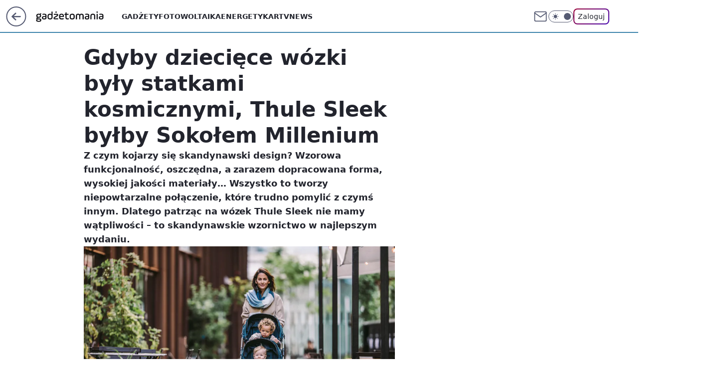

--- FILE ---
content_type: text/html; charset=utf-8
request_url: https://gadzetomania.pl/gdyby-dzieciece-wozki-byly-statkami-kosmicznymi-thule-sleek-bylby-sokolem-millenium,6705136648038017a
body_size: 28872
content:
<!doctype html><html lang="pl"><head><meta charset="utf-8"><meta name="viewport" content="width=device-width, viewport-fit=cover, initial-scale=1"><meta http-equiv="Cache-Control" content="no-cache"><meta http-equiv="X-UA-Compatible" content="IE=Edge"><meta http-equiv="Expires" content="0"><meta name="logo" content="/staticfiles/logo.png"><script>
		// dot
		var TECH = true;
		var GOFER = true;
		var wp_dot_type = 'click';
		var appVersion = "v1.540.1";
		var wp_dot_addparams = {"bunchID":"235595","canonical":"https://gadzetomania.pl/gdyby-dzieciece-wozki-byly-statkami-kosmicznymi-thule-sleek-bylby-sokolem-millenium,6705136648038017a","cauthor":"Łukasz Michalik","ccategory":"","cdate":"2019-01-04","cedtype":"news","ciab":"IAB19,IAB-v3-196,IAB6-2","cid":"6705136648038017","corigin":"","cpagemax":1,"cpageno":1,"cplatform":"gofer","crepub":0,"csource":"WP Gadżetomania","csystem":"ncr","ctags":"news,komputery","ctlength":5912,"ctype":"article","cuct":"","darkmode":false,"frontendVer":"v1.540.1|20260119","isLogged":false,"svid":"0c869855-f9d5-4c9e-a554-2dee65bcf88d"};
		// wpjslib
		var WP = [];
		var wp_sn = "gadzetomania";
		var rekid = "235595";
		var wp_push_notification_on = true;
		var wp_mobile = false;
		var wp_fb_id = "";
		var wp_subscription = "";

		var wpStadcp = "0.000";
		var screeningv2 = true;
		var API_DOMAIN = '/';
		var API_STREAM = '/v1/stream';
		var API_GATEWAY = "/graphql";
		var API_HOST_ONE_LOGIN = "https://gadzetomania.pl";
		var WPP_VIDEO_EMBED = null || [];
		if (true) {
			var getPopoverAnchor = async () =>
				document.querySelector('[data-role="onelogin-button"]');
		}
		var wp_push_notification_on = true;
		var wp_onepager = true;
		var asyncNativeQueue = [];
		var wp_consent_logo = "/staticfiles/logo.png";
		var wp_consent_color = 'var(--wp-consent-color)';
		if (true) {
			var wp_pvid = "8490e5aa70ac0058f8aa";
		}

		if (false) {
			var wp_pixel_id = "";
		}
		if (true) {
			var onResizeCallback = function (layoutType) {
				window.wp_dot_addparams.layout = layoutType;
			};

			var applicationSize = {};
			if (false) {
				var breakpointNarrow = 0;
			} else {
				var breakpointNarrow = 1280;
			}
			function onResize() {
				applicationSize.innerWidth = window.innerWidth;
				applicationSize.type =
					window.innerWidth >= breakpointNarrow ? 'wide' : 'narrow';
				onResizeCallback(applicationSize.type);
			}
			onResize();
			window.addEventListener('resize', onResize);
		}

		var loadTimoeout = window.setTimeout(function () {
			window.WP.push(function () {
				window.WP.performance.registerMark('WPJStimeout');
				loadScript();
			});
		}, 3000);

		var loadScript = function () {
			window.clearTimeout(loadTimoeout);
			document.body.setAttribute('data-wp-loaded', 'true');
		};
		window.WP.push(function () {
			window.WP.gaf.loadBunch(false, loadScript, true);
			if (true) {
				window.WP.gaf.registerCommercialBreak(2);
			}
		});
		var __INIT_CONFIG__ = {"randvar":"dbQoySnccf","randomClasses":{"0":"WcYKx","100":"OnNmC","150":"Wnjqy","162":"Faujg","180":"AGGLg","200":"azJqa","250":"Xkymf","280":"EhFrV","282":"XOwWa","300":"Chtiz","312":"uxhmZ","330":"AEsXh","332":"HEjiG","40":"ePQqa","50":"OiynO","60":"rixVD","600":"qPvxj","662":"zhwKq","712":"xyKBF","780":"hcyWu","810":"sBUmt","82":"uvvvN","fullPageScreeningWallpaper":"arcgR","hasPlaceholderPadding":"PxIqH","hasVerticalPlaceholderPadding":"bXdgp","panelPremiumScreeningWallpaper":"MIjcb","placeholderMargin":"egkZG","screeningContainer":"jnkSy","screeningWallpaper":"Posge","screeningWallpaperSecondary":"aGBYN","slot15ScreeningWallpaper":"HQFkD","slot16ScreeningWallpaper":"Biwlh","slot17ScreeningWallpaper":"HoiZp","slot18ScreeningWallpaper":"jNSIo","slot19ScreeningWallpaper":"haUhW","slot38ScreeningWallpaper":"arATX","slot3ScreeningWallpaper":"mMVED","slot501ScreeningWallpaper":"aAbZX","slot75ScreeningWallpaper":"hirKK","transparent":"LvSOo"},"productId":"6529509757056641","isMobile":false,"social":{"facebook":{"accountName":"gadzetomania","appId":"784350446076490","pages":["184267418690"],"clientToken":"e42439f4fcab2fec2ec5bfbda8e3aec7"},"instagram":{},"tiktok":{},"giphy":{"appId":"sQK9FPEEd9Ih6icRBPMRfH03bo0BeH1X"},"x":{},"youtube":{},"linkedin":{}},"cookieDomain":".gadzetomania.pl","isLoggedIn":false,"user":{},"userApi":"/graphql","oneLoginApiHost":"","scriptSrc":"https://gadzetomania.pl/[base64]","isGridEnabled":false,"editorialIcon":{"iconUrl":"","url":"","text":""},"poll":{"id":"","title":"","photo":{"url":"","width":0,"height":0},"pollType":"","question":"","answers":null,"sponsored":false,"logoEnabled":false,"sponsorLogoFile":{"url":"","width":0,"height":0},"sponsorLogoLink":"","buttonText":"","buttonUrl":""},"abTestVariant":"","showExitDiscover":false,"isLanding":false,"scrollLockTimeout":0,"scrollMetricEnabled":false,"survicateSegments":"","isFeed":false,"isSuperApp":false,"oneLoginClientId":"gadzetomania","weatherSrc":"","commonHeadSrc":"","userPanelCss":"https://gadzetomania.pl/[base64]","saveForLaterProductID":"5927206335214209","withNewestBottombar":true,"acid":"","withBottomRecommendationsSplit":false,"isCommentsPageAbTest":false};
		window["dbQoySnccf"] = function (
			element,
			slot,
			withPlaceholder,
			placeholder,
			options
		) {
			window.WP.push(function () {
				if (withPlaceholder && element.parentNode) {
					window.WP.gaf.registerPlaceholder(
						slot,
						element.parentNode,
						placeholder
					);
					if (true) {
						element.parentNode.style.display = 'none';
					}
				}
				if (false) {
					window.WP.gaf.registerSlot(slot, element, options);
				}
			});
		};
	</script><meta name="gaf" content="blyyjffk"> <script>!function(e,f){try{if(!document.cookie.match('(^|;)\\s*WPdp=([^;]*)')||/google/i.test(window.navigator.userAgent))return;f.WP=f.WP||[];f.wp_pvid=f.wp_pvid||(function(){var output='';while(output.length<20){output+=Math.random().toString(16).substr(2);output=output.substr(0,20)}return output})(20);var abtest=function(){function e(t){return!(null==t)&&"object"==typeof t&&!Array.isArray(t)&&0<Object.keys(t).length}var t="",r=f.wp_abtest;return e(r)&&(t=Object.entries(r).map(([r,t])=>{if(e(t))return Object.entries(t).map(([t,e])=>r+"|"+t+"|"+e).join(";")}).join(";")),t}();var r,s,c=[["https://gadzetomania","pl/[base64]"]
.join('.'),["pvid="+f.wp_pvid,(s=e.cookie.match(/(^|;)\s*PWA_adbd\s*=\s*([^;]+)/),"PWA_adbd="+(s?s.pop():"2")),location.search.substring(1),(r=e.referrer,r&&"PWAref="+encodeURIComponent(r.replace(/^https?:\/\//,""))),f.wp_sn&&"sn="+f.wp_sn,abtest&&"abtest="+encodeURIComponent(abtest)].filter(Boolean).join("&")].join("/?");e.write('<scr'+'ipt src="'+c+'"><\/scr'+'ipt>')}catch(_){console.error(_)}}(document,window);</script><script id="hb" crossorigin="anonymous" src="https://gadzetomania.pl/[base64]"></script><title>Gdyby dziecięce wózki były statkami kosmicznymi, Thule Sleek byłby Sokołem Millenium</title><link href="https://gadzetomania.pl/gdyby-dzieciece-wozki-byly-statkami-kosmicznymi-thule-sleek-bylby-sokolem-millenium,6705136648038017a" rel="canonical"><meta name="description" content="Z czym kojarzy się skandynawski design? Wzorowa funkcjonalność, oszczędna, a zarazem dopracowana forma, wysokiej jakości materiały… Wszystko to tworzy niepowtarzalne połączenie, które trudno pomylić z czymś..."> <meta name="author" content="Grupa Wirtualna Polska"><meta name="robots" content="max-image-preview:large"><meta property="og:type" content="article"><meta property="og:title" content="Gdyby dziecięce wózki były statkami kosmicznymi, Thule Sleek byłby Sokołem Millenium"><meta property="og:description" content="Z czym kojarzy się skandynawski design? Wzorowa funkcjonalność, oszczędna, a zarazem dopracowana forma, wysokiej jakości materiały… Wszystko to tworzy niepowtarzalne połączenie, które trudno pomylić z czymś..."><meta property="og:url" content="https://gadzetomania.pl/gdyby-dzieciece-wozki-byly-statkami-kosmicznymi-thule-sleek-bylby-sokolem-millenium,6705136648038017a"><meta property="og:site_name" content="Gadżetomania"><meta property="og:locale" content="pl_PL"><meta property="og:article:tag" content="news"><meta property="og:article:tag" content="komputery"><meta property="og:image" content="https://v.wpimg.pl/MmQ2LmpwYgwwUDpeXwxvGXMIbgQZVWFPJBB2T19GdF9hSmMAXhAsCStXOAIdFiMEMBw8AV8DJRg9V2EeHBIoBnxeP0AdFiEAPh8gDB5ael9nAX4JRlknHTYQMQ"><meta property="og:image:width" content="4878"><meta property="og:image:height" content="3252">  <meta property="og:image:type" content="image/png"><meta property="article:published_time" content="2019-01-04T11:25:37.000Z"> <meta property="article:modified_time" content="2019-01-04T11:26:33.000Z"><meta name="twitter:card" content="summary_large_image"><meta name="twitter:description" content="Z czym kojarzy się skandynawski design? Wzorowa funkcjonalność, oszczędna, a zarazem dopracowana forma, wysokiej jakości materiały… Wszystko to tworzy niepowtarzalne połączenie, które trudno pomylić z czymś..."><meta name="twitter:image" content="https://v.wpimg.pl/MmQ2LmpwYgwwUDpeXwxvGXMIbgQZVWFPJBB2T19GdF9hSmMAXhAsCStXOAIdFiMEMBw8AV8DJRg9V2EeHBIoBnxeP0AdFiEAPh8gDB5ael9nAX4JRlknHTYQMQ"><meta name="fb:app_id" content="784350446076490"><meta name="fb:pages" content="184267418690"><link rel="alternate" type="application/rss+xml" href="/rss/aktualnosci" title="Aktualności"><script id="wpjslib6" type="module" src="https://gadzetomania.pl/[base64]" async="" crossorigin="anonymous"></script><script type="module" src="https://gadzetomania.pl/[base64]" crossorigin="anonymous"></script><script type="module" src="https://gadzetomania.pl/[base64]" crossorigin="anonymous"></script><link rel="apple-touch-icon" href="/staticfiles/icons/icon.png"><link rel="stylesheet" href="https://gadzetomania.pl/[base64]"><link rel="stylesheet" href="https://gadzetomania.pl/[base64]"><link rel="stylesheet" href="https://gadzetomania.pl/[base64]"><link rel="stylesheet" href="https://gadzetomania.pl/[base64]"><link rel="preload" as="image" href="https://v.wpimg.pl/NjMyZDYuYQssGyx3dg5sHm9DeC0wV2JIOFtgZnZMfVw1TGhzdhhgDSwdICEtGiMLIxA7aikZYR4lDDYhdAYiDygSdygqWCMLIRQ1aTUUIEd6S2x3axF4RCcJPWYk" fetchpriority="high"><meta name="breakpoints" content="629, 1139, 1365"><meta name="content-width" content="device-width, 630, 980, 1280"><link rel="manifest" href="/site.webmanifest"><meta name="mobile-web-app-capable" content="yes"><meta name="apple-mobile-web-app-capable" content="yes"><meta name="apple-mobile-web-app-status-bar-style" content="black-translucent"><meta name="theme-color" content="var(--color-brand)"><style>.dbQoySnccf{background-color:var(--color-neutral-25);position:relative;width:100%;min-height:200px;}.dark .dbQoySnccf{background-color:var(--color-neutral-850);}.PxIqH .dbQoySnccf{padding: 18px 16px 10px;}.LvSOo{background-color:transparent;}.dark .LvSOo{background-color:transparent;}.bXdgp{padding: 15px 0;}.egkZG{margin:var(--wp-placeholder-margin);}.WcYKx{min-height:0px;}.ePQqa{min-height:40px;}.Faujg{min-height:162px;}.hcyWu{min-height:780px;}.HEjiG{min-height:332px;}.rixVD{min-height:60px;}.AGGLg{min-height:180px;}.Chtiz{min-height:300px;}.qPvxj{min-height:600px;}.XOwWa{min-height:282px;}.uxhmZ{min-height:312px;}.uvvvN{min-height:82px;}.OiynO{min-height:50px;}.EhFrV{min-height:280px;}.sBUmt{min-height:810px;}.azJqa{min-height:200px;}.Xkymf{min-height:250px;}.AEsXh{min-height:330px;}.zhwKq{min-height:662px;}.xyKBF{min-height:712px;}.OnNmC{min-height:100px;}.Wnjqy{min-height:150px;}</style></head><body class=""><meta itemprop="name" content="Gadżetomania"><div><div class="h-0"></div><script>(function(){var sc=document.currentScript;window[window.__INIT_CONFIG__.randvar](sc.previousElementSibling,6,false,{},{
    setNative: (dataNative, onViewCallback) => {
    window.asyncNativeQueue.push({
      action:"onPanelPremium",
      payload: { 
        screeningWallpaperClassName: "aGBYN", 
        dataNative: dataNative,
        onViewCallback: onViewCallback,
        
      }
})}});})()</script></div><div class="h-0"></div><script>(function(){var sc=document.currentScript;window[window.__INIT_CONFIG__.randvar](sc.previousElementSibling,10,false,{},undefined);})()</script> <div class="h-0"></div><script>(function(){var sc=document.currentScript;window[window.__INIT_CONFIG__.randvar](sc.previousElementSibling,89,false,{},undefined);})()</script> <div class="blyyjffkh"></div><div class="sticky top-0 w-full z-300"><header data-st-area="header" id="service-header" class="bg-[--color-header-bg] h-[4.125rem] relative select-none w-full"><div class="max-w-[980px] pl-3 xl:max-w-[1280px] h-full w-full flex items-center mx-auto relative"><input class="peer hidden" id="menu-toggle-button" type="checkbox" autocomplete="off"><div class="hidden peer-checked:block"><div class="wp-header-menu"><div class="wp-link-column"><ul class="wp-link-list"><li><a class="wp-link px-4 py-3 block" href="/gadzety,temat,6008941124117121">Gadżety</a></li><li><a class="wp-link px-4 py-3 block" href="/fotowoltaika,temat,6034854973489793">Fotowoltaika</a></li><li><a class="wp-link px-4 py-3 block" href="/energetyka,temat,6016397405512833">Energetyka</a></li><li><a class="wp-link px-4 py-3 block" href="/rtv,temat,6025194987364993">Rtv</a></li><li><a class="wp-link px-4 py-3 block" href="/news,temat,6078349537637505">News</a></li></ul><div class="wp-social-box"><span>Obserwuj nas na:</span><div><a class="cHJldmVudENC" href="https://www.facebook.com/gadzetomania"><svg xmlns="http://www.w3.org/2000/svg" fill="none" viewBox="0 0 24 24"><path stroke="currentColor" stroke-linecap="round" stroke-linejoin="round" stroke-width="1.5" d="M18 2.941h-3a5 5 0 0 0-5 5v3H7v4h3v8h4v-8h3l1-4h-4v-3a1 1 0 0 1 1-1h3z"></path></svg></a> </div></div></div><input class="peer hidden" id="wp-menu-link-none" name="wp-menu-links" type="radio" autocomplete="off" checked="checked"><div class="wp-teaser-column translate-x-[248px] peer-checked:translate-x-0"><div class="wp-header-menu-subtitle">Popularne w serwisie <span class="uppercase">Gadżetomania</span>:</div><div class="wp-teaser-grid"><a href="https://gadzetomania.pl/spoczela-na-dnie-nie-wiedza-jak-sie-tam-znalazla,7245117837670624a" title="Spoczęła na dnie. Nie wiedzą, jak się tam znalazła"><div class="wp-img-placeholder"><img src="https://v.wpimg.pl/NDYzN2MzYSU4GDgBYgFsMHtAbFskWGJmLFh0EGJJf3AhS3kEYhwnKDwIK0IiVCk2LAovRT1UPih2Gz5bYgx_az0TPUIhGzdrPBcsVylVKnc_TXoFLE1jfWxILB95SS93dEN6UCtXfHRvSXoEfk0td20ZbE8" loading="lazy" class="wp-img" alt="Spoczęła na dnie. Nie wiedzą, jak się tam znalazła"></div><span class="wp-teaser-title">Spoczęła na dnie. Nie wiedzą, jak się tam znalazła</span> <span class="wp-teaser-author"></span></a><a href="https://gadzetomania.pl/pko-bp-zaapelowal-do-klientow-podal-kluczowe-zasady-bezpieczenstwa,7245032242432224a" title="PKO BP zaapelował do klientów. Podał kluczowe zasady bezpieczeństwa"><div class="wp-img-placeholder"><img src="https://v.wpimg.pl/YzU2YTA5dhs0UC9nbk57DncIez0oF3VYIBBjdm4GaE4tA25iblMwFjBAPCQuGz4IIEI4IzEbKRZ6Uyk9bkNoVTFbKiQtVCBVMF87MSUaaUJjAjwwcw10Q2xQbXl1Bm0eeAphY3kYYUNgATphd1RpQzMKeyk" loading="lazy" class="wp-img" alt="PKO BP zaapelował do klientów. Podał kluczowe zasady bezpieczeństwa"></div><span class="wp-teaser-title">PKO BP zaapelował do klientów. Podał kluczowe zasady bezpieczeństwa</span> <span class="wp-teaser-author"></span></a><a href="https://gadzetomania.pl/nikt-jej-nie-widzial-przez-ponad-100-lat-byla-na-mapach,7244084579666144a" title="Nikt jej nie widział. Przez ponad 100 lat była na mapach"><div class="wp-img-placeholder"><img src="https://v.wpimg.pl/ZDUxMTdmdSU0GjtnSxZ4MHdCbz0NT3ZmIFp3dktea3AtSXpiSwszKDAKKCQLQz02IAgsIxRDKih6GT09SxtrazERPiQIDCNrMBUvMQBCYyE3T39hXVl3c2JAf3lQVWMgeEB_ZldAPHxkSilhVVxtImdIbyk" loading="lazy" class="wp-img" alt="Nikt jej nie widział. Przez ponad 100 lat była na mapach"></div><span class="wp-teaser-title">Nikt jej nie widział. Przez ponad 100 lat była na mapach</span> <span class="wp-teaser-author"></span></a><a href="https://gadzetomania.pl/copilot-w-eksploratorze-plikow-zmiana-w-windows-11,7244013330585728a" title="Copilot w Eksploratorze plików. Zmiana w Windows 11"><div class="wp-img-placeholder"><img src="https://v.wpimg.pl/ZmZhYzkxdQw7Ci9JRAN4GXhSexMCWnZPL0pjWERLa1kiWW5MRB4zAT8aPAoEVj0fLxg4DRtWKgF1CSkTRA5rQj4BKgoHGSNCPwU7Hw9XbwxjWD1CDkB3DjlbPVdfHWJed1BsTg9VbFpsXT8cChtjXGxdewc" loading="lazy" class="wp-img" alt="Copilot w Eksploratorze plików. Zmiana w Windows 11"></div><span class="wp-teaser-title">Copilot w Eksploratorze plików. Zmiana w Windows 11</span> <span class="wp-teaser-author"></span></a><a href="https://gadzetomania.pl/uwaga-na-vishing-oszusci-wykorzystuja-ai,7243653396846720a" title="Uwaga na vishing. Oszuści wykorzystują AI"><div class="wp-img-placeholder"><img src="https://v.wpimg.pl/NzVhMDFkYRs3Cjt3aRBsDnRSby0vSWJYI0p3ZmlYf04uWXpyaQ0nFjMaKDQpRSkIIxgsMzZFPhZ5CT0taR1_VTIBPjQqCjdVMwUvISJEfUo0CX58dFpjS2ALLGlyU3dCewoud3BGdx8yW3pxJ1t_HmMObzk" loading="lazy" class="wp-img" alt="Uwaga na vishing. Oszuści wykorzystują AI"></div><span class="wp-teaser-title">Uwaga na vishing. Oszuści wykorzystują AI</span> <span class="wp-teaser-author"></span></a><a href="https://gadzetomania.pl/rekord-z-glebin-ryba-i-slimak-zyja-na-samym-dnie,7243355789736416a" title="Rekord z głębin. Ryba i ślimak żyją na samym dnie"><div class="wp-img-placeholder"><img src="https://v.wpimg.pl/ZDUxNTU0dSU0Gjhnekt4MHdCbD08EnZmIFp0dnoDa3AtSXlielYzKDAKKyQ6Hj02IAgvIyUeKih6GT49ekZrazERPSQ5USNrMBUsMTEfP3A0GitjYVZ3ITAcKnlhBWImeEAoMDYdPCE2HSphZAVvcDEdbCk" loading="lazy" class="wp-img" alt="Rekord z głębin. Ryba i ślimak żyją na samym dnie"></div><span class="wp-teaser-title">Rekord z głębin. Ryba i ślimak żyją na samym dnie</span> <span class="wp-teaser-author"></span></a></div></div></div><div class="wp-header-menu-layer"></div></div><div class="header-back-button-container"><div id="wp-sg-back-button" class="back-button-container wp-back-sg" data-st-area="goToSG"><a href="/" data-back-link><svg class="back-button-icon" xmlns="http://www.w3.org/2000/svg" width="41" height="40" fill="none"><circle cx="20.447" cy="20" r="19" fill="transparent" stroke="currentColor" stroke-width="2"></circle> <path fill="currentColor" d="m18.5 12.682-.166.133-6.855 6.472a1 1 0 0 0-.089.099l.117-.126q-.087.082-.155.175l-.103.167-.075.179q-.06.178-.06.374l.016.193.053.208.08.178.103.16.115.131 6.853 6.47a1.4 1.4 0 0 0 1.897 0 1.213 1.213 0 0 0 .141-1.634l-.14-.157-4.537-4.283H28.44c.741 0 1.342-.566 1.342-1.266 0-.635-.496-1.162-1.143-1.252l-.199-.014-12.744-.001 4.536-4.281c.472-.445.519-1.14.141-1.634l-.14-.158a1.4 1.4 0 0 0-1.55-.237z"></path></svg></a></div><a href="/" class="cHJldmVudENC z-0" title="Gadżetomania" id="service_logo"><svg class="text-[--color-logo] max-w-[--logo-width] h-[--logo-height] align-middle mr-8"><use href="/staticfiles/siteLogoDesktop.svg#root"></use></svg></a></div><ul class="flex text-sm/[1.3125rem] gap-8  xl:flex hidden"><li class="flex items-center group relative"><a class="whitespace-nowrap group uppercase no-underline font-semibold hover:underline text-[--color-header-text] cHJldmVudENC" href="/gadzety,temat,6008941124117121">Gadżety</a> </li><li class="flex items-center group relative"><a class="whitespace-nowrap group uppercase no-underline font-semibold hover:underline text-[--color-header-text] cHJldmVudENC" href="/fotowoltaika,temat,6034854973489793">Fotowoltaika</a> </li><li class="flex items-center group relative"><a class="whitespace-nowrap group uppercase no-underline font-semibold hover:underline text-[--color-header-text] cHJldmVudENC" href="/energetyka,temat,6016397405512833">Energetyka</a> </li><li class="flex items-center group relative"><a class="whitespace-nowrap group uppercase no-underline font-semibold hover:underline text-[--color-header-text] cHJldmVudENC" href="/rtv,temat,6025194987364993">Rtv</a> </li><li class="flex items-center group relative"><a class="whitespace-nowrap group uppercase no-underline font-semibold hover:underline text-[--color-header-text] cHJldmVudENC" href="/news,temat,6078349537637505">News</a> </li></ul><div class="group mr-0 xl:ml-[3.5rem] flex flex-1 items-center justify-end"><div class="h-8 text-[--icon-light] flex items-center gap-4"><a id="wp-poczta-link" href="https://poczta.wp.pl/login/login.html" class="text-[--color-header-icon-light] block size-8 cHJldmVudENC"><svg viewBox="0 0 32 32" fill="none" xmlns="http://www.w3.org/2000/svg"><path d="M6.65944 6.65918H25.3412C26.6256 6.65918 27.6764 7.71003 27.6764 8.9944V23.0057C27.6764 24.2901 26.6256 25.3409 25.3412 25.3409H6.65944C5.37507 25.3409 4.32422 24.2901 4.32422 23.0057V8.9944C4.32422 7.71003 5.37507 6.65918 6.65944 6.65918Z" stroke="currentColor" stroke-width="1.8" stroke-linecap="round" stroke-linejoin="round"></path> <path d="M27.6764 8.99438L16.0003 17.1677L4.32422 8.99438" stroke="currentColor" stroke-width="1.8" stroke-linecap="round" stroke-linejoin="round"></path></svg></a><input type="checkbox" class="hidden" id="darkModeCheckbox"> <label class="wp-darkmode-toggle" for="darkModeCheckbox" aria-label="Włącz tryb ciemny"><div class="toggle-container"><div class="toggle-icon-dark"><svg viewBox="0 0 16 16" class="icon-moon" fill="currentColor" xmlns="http://www.w3.org/2000/svg"><path d="M15.293 11.293C13.8115 11.9631 12.161 12.1659 10.5614 11.8743C8.96175 11.5827 7.48895 10.8106 6.33919 9.66085C5.18944 8.5111 4.41734 7.0383 4.12574 5.43866C3.83415 3.83903 4.03691 2.18852 4.70701 0.707031C3.52758 1.24004 2.49505 2.05123 1.69802 3.07099C0.900987 4.09075 0.363244 5.28865 0.130924 6.56192C-0.101395 7.83518 -0.0213565 9.1458 0.364174 10.3813C0.749705 11.6169 1.42922 12.7404 2.34442 13.6556C3.25961 14.5708 4.38318 15.2503 5.61871 15.6359C6.85424 16.0214 8.16486 16.1014 9.43813 15.8691C10.7114 15.6368 11.9093 15.0991 12.9291 14.302C13.9488 13.505 14.76 12.4725 15.293 11.293V11.293Z"></path></svg></div><div class="toggle-icon-light"><svg fill="currentColor" class="icon-sun" xmlns="http://www.w3.org/2000/svg" viewBox="0 0 30 30"><path d="M 14.984375 0.98632812 A 1.0001 1.0001 0 0 0 14 2 L 14 5 A 1.0001 1.0001 0 1 0 16 5 L 16 2 A 1.0001 1.0001 0 0 0 14.984375 0.98632812 z M 5.796875 4.7988281 A 1.0001 1.0001 0 0 0 5.1015625 6.515625 L 7.2226562 8.6367188 A 1.0001 1.0001 0 1 0 8.6367188 7.2226562 L 6.515625 5.1015625 A 1.0001 1.0001 0 0 0 5.796875 4.7988281 z M 24.171875 4.7988281 A 1.0001 1.0001 0 0 0 23.484375 5.1015625 L 21.363281 7.2226562 A 1.0001 1.0001 0 1 0 22.777344 8.6367188 L 24.898438 6.515625 A 1.0001 1.0001 0 0 0 24.171875 4.7988281 z M 15 8 A 7 7 0 0 0 8 15 A 7 7 0 0 0 15 22 A 7 7 0 0 0 22 15 A 7 7 0 0 0 15 8 z M 2 14 A 1.0001 1.0001 0 1 0 2 16 L 5 16 A 1.0001 1.0001 0 1 0 5 14 L 2 14 z M 25 14 A 1.0001 1.0001 0 1 0 25 16 L 28 16 A 1.0001 1.0001 0 1 0 28 14 L 25 14 z M 7.9101562 21.060547 A 1.0001 1.0001 0 0 0 7.2226562 21.363281 L 5.1015625 23.484375 A 1.0001 1.0001 0 1 0 6.515625 24.898438 L 8.6367188 22.777344 A 1.0001 1.0001 0 0 0 7.9101562 21.060547 z M 22.060547 21.060547 A 1.0001 1.0001 0 0 0 21.363281 22.777344 L 23.484375 24.898438 A 1.0001 1.0001 0 1 0 24.898438 23.484375 L 22.777344 21.363281 A 1.0001 1.0001 0 0 0 22.060547 21.060547 z M 14.984375 23.986328 A 1.0001 1.0001 0 0 0 14 25 L 14 28 A 1.0001 1.0001 0 1 0 16 28 L 16 25 A 1.0001 1.0001 0 0 0 14.984375 23.986328 z"></path></svg></div></div><div class="toggle-icon-circle"></div></label><div class="relative"><form action="/auth/v1/sso/auth" data-role="onelogin-button" method="get" id="wp-login-form"><input type="hidden" name="continue_url" value="https://gadzetomania.pl/gdyby-dzieciece-wozki-byly-statkami-kosmicznymi-thule-sleek-bylby-sokolem-millenium,6705136648038017a"> <button type="submit" class="wp-login-button">Zaloguj</button></form></div></div><div class="ml-[0.25rem] w-[3.375rem] flex items-center justify-center"><label role="button" for="menu-toggle-button" tab-index="0" aria-label="Menu" class="cursor-pointer flex items-center justify-center size-8 text-[--color-header-icon-light]"><div class="hidden peer-checked:group-[]:flex absolute top-0 right-0 w-[3.375rem] h-[4.4375rem] bg-white dark:bg-[--color-neutral-800] z-1 items-center justify-center rounded-t-2xl peer-checked:group-[]:text-[--icon-dark]"><svg xmlns="http://www.w3.org/2000/svg" width="32" height="32" viewBox="0 0 32 32" fill="none"><path d="M24 8 8 24M8 8l16 16" stroke="currentColor" stroke-width="1.8" stroke-linecap="round" stroke-linejoin="round"></path></svg></div><div class="flex peer-checked:group-[]:hidden h-8 w-8"><svg xmlns="http://www.w3.org/2000/svg" viewBox="0 0 32 32" fill="none"><path d="M5 19h22M5 13h22M5 7h22M5 25h22" stroke="currentColor" stroke-width="1.8" stroke-linecap="round" stroke-linejoin="round"></path></svg></div></label></div></div></div><hr class="absolute bottom-0 left-0 m-0 h-px w-full border-t border-solid border-[--color-brand]"><div id="user-panel-v2-root" class="absolute z-[9999] right-0 empty:hidden"></div></header> <div id="wp-breaking-news" class="wp-breaking-news-pill"><div class="news-arrow"><svg width="24" height="24" viewBox="0 0 24 24" fill="none" xmlns="http://www.w3.org/2000/svg"><path d="M19.0711 12.0002L4.92893 12.0002" stroke="currentColor" stroke-width="1.7" stroke-linecap="round" stroke-linejoin="round"></path> <path d="M12 19.0713L4.92893 12.0002L12 4.92915" stroke="currentColor" stroke-width="1.7" stroke-linecap="round" stroke-linejoin="round"></path></svg></div><div><a class="news-link" href="https://www.money.pl/pieniadze/bardzo-dobry-sygnal-dla-polski-bedziemy-miec-do-czynienia-ze-zrywem-wywiad-7245070884022496a.html"><span class="important-badge">WAŻNE <br>TERAZ</span><p class="news-title">Koniec eldorado? Prezes największego banku w Polsce prognozuje</p></a></div><button class="news-close" type="button"><svg xmlns="http://www.w3.org/2000/svg" viewBox="0 0 24 24" fill="none" stroke="currentColor" stroke-width="2" stroke-linecap="round" stroke-linejoin="round"><line x1="18" y1="6" x2="6" y2="18"></line> <line x1="6" y1="6" x2="18" y2="18"></line></svg></button></div></div> <div class="relative flex w-full flex-col items-center" data-testid="screening-main"><div class="Posge"><div class="absolute inset-0"></div></div><div class="w-full py-2 has-[div>div:not(:empty)]:p-0"><div class="jnkSy"></div></div><div class="flex w-full flex-col items-center"><div class="aGBYN relative w-full"><div class="absolute inset-x-0 top-0"></div></div><div class="relative w-auto"><main class="wp-main-article" style="--nav-header-height: 90px;"><article data-st-area="article-article"><div class="flex mb-5"><div class="article-header flex-auto"><div><h1>Gdyby dziecięce wózki były statkami kosmicznymi, Thule Sleek byłby Sokołem Millenium </h1></div><div class="article-lead x-tts"><p>Z czym kojarzy się skandynawski design? Wzorowa funkcjonalność, oszczędna, a zarazem dopracowana forma, wysokiej jakości materiały… Wszystko to tworzy niepowtarzalne połączenie, które trudno pomylić z czymś innym. Dlatego patrząc na wózek Thule Sleek nie mamy wątpliwości – to skandynawskie wzornictwo w najlepszym wydaniu.</p></div><div><div class="article-img-placeholder" data-mainmedia-photo><img width="936" height="527" alt="Gdyby dziecięce wózki były statkami kosmicznymi, Thule Sleek byłby Sokołem Millenium 1" src="https://v.wpimg.pl/NjMyZDYuYQssGyx3dg5sHm9DeC0wV2JIOFtgZnZMfVw1TGhzdhhgDSwdICEtGiMLIxA7aikZYR4lDDYhdAYiDygSdygqWCMLIRQ1aTUUIEd6S2x3axF4RCcJPWYk" data-link="https://v.wpimg.pl/NjMyZDYuYQssGyx3dg5sHm9DeC0wV2JIOFtgZnZMfVw1TGhzdhhgDSwdICEtGiMLIxA7aikZYR4lDDYhdAYiDygSdygqWCMLIRQ1aTUUIEd6S2x3axF4RCcJPWYk" class="wp-media-image" fetchpriority="high"><span class="line-clamp-2 article-caption">Wózek Thule Sleek</span></div><div class="article-img-source"></div></div><div class="info-container"><div class="flex flex-wrap gap-2 items-center"><div class="flex relative z-1"><img src="https://v.wpimg.pl/MjIvYS5KYgsoFC9gGjBvHmtMezpcaWFIPFRjcRp_fRJ9RnY3Gzw9AyQRdyNZZHxbe0FpYgV_fFlkTm1nA3p9XXtEdjIbAR0taws" srcset="https://v.wpimg.pl/MjIvYS5KYgsoFC9gGjBvHmtMezpcaWFIPFRjcRpzfRJxRnY3Gzw9AyQRdyNZZHxbe0FpYgV_fFlkTm1nA3p9XXtEdjIbAR0taws 2x" alt="Łukasz Michalik" height="40" width="40" class="rounded-full select-none text-[--color-neutral-650] bg-[--bg-content] border border-solid border-[--color-neutral-250] dark:border-[--color-neutral-600]"></div><div><div class="flex flex-wrap text-base font-bold "><a class="no-underline text-inherit cHJldmVudENC" href="/lukasz-michalik,autor,6111981459637889">Łukasz Michalik</a></div><time class="wp-article-content-date" datetime="2019-01-04T11:25:37.000Z">4 stycznia 2019, 12:25</time></div></div><div class="flex justify-between sm:justify-end gap-4 relative"><button class="wp-article-action comments top" data-vab-container="social_tools" data-vab-box="comments_button" data-vab-position="top" data-vab-index="2" data-location="/gdyby-dzieciece-wozki-byly-statkami-kosmicznymi-thule-sleek-bylby-sokolem-millenium,6705136648038017a/komentarze?utm_medium=button_top&amp;utm_source=comments"><div class="flex items-center justify-center relative"><div class="wp-comment-dot"></div><svg xmlns="http://www.w3.org/2000/svg" width="16" height="16" fill="none"><path stroke="currentColor" stroke-linecap="round" stroke-linejoin="round" stroke-width="1.3" d="M14 7.6667a5.59 5.59 0 0 1-.6 2.5333 5.666 5.666 0 0 1-5.0667 3.1334 5.59 5.59 0 0 1-2.5333-.6L2 14l1.2667-3.8a5.586 5.586 0 0 1-.6-2.5333A5.667 5.667 0 0 1 5.8 2.6 5.59 5.59 0 0 1 8.3333 2h.3334A5.6535 5.6535 0 0 1 14 7.3334z"></path></svg></div>2 komentarze</button><div class="wp-article-action-button-container"><button id="wp-article-share-button" class="wp-article-action" type="button" data-vab-container="social_tools" data-vab-position="top" data-vab-box="share" data-vab-index="1"><svg xmlns="http://www.w3.org/2000/svg" width="16" height="16" fill="none"><g stroke="currentColor" stroke-linecap="round" stroke-linejoin="round" stroke-width="1.3" clip-path="url(#clip0_1847_293)"><path d="M12.714 5.0953c1.1834 0 2.1427-.9594 2.1427-2.1428S13.8974.8098 12.714.8098s-2.1427.9593-2.1427 2.1427.9593 2.1428 2.1427 2.1428M3.2863 10.2024c1.1834 0 2.1427-.9593 2.1427-2.1427S4.4697 5.917 3.2863 5.917s-2.1427.9593-2.1427 2.1427.9593 2.1427 2.1427 2.1427M12.714 15.1902c1.1834 0 2.1427-.9593 2.1427-2.1427s-.9593-2.1427-2.1427-2.1427-2.1427.9593-2.1427 2.1427.9593 2.1427 2.1427 2.1427M5.4287 9.3455l5.1425 2.5712M10.5712 4.2029 5.4287 6.774"></path></g> <defs><clipPath id="clip0_1847_293"><path fill="currentColor" d="M0 0h16v16H0z"></path></clipPath></defs></svg></button><div id="wp-article-share-menu" class="wp-article-share-menu"><button id="share-x" class="wp-article-share-option" data-vab-container="social_tools" data-vab-position="top" data-vab-box="share_twitter" data-vab-index="3"><span class="wp-article-share-icon"><svg xmlns="http://www.w3.org/2000/svg" fill="currentColor" viewBox="0 0 1200 1227"><path d="M714.163 519.284 1160.89 0h-105.86L667.137 450.887 357.328 0H0l468.492 681.821L0 1226.37h105.866l409.625-476.152 327.181 476.152H1200L714.137 519.284zM569.165 687.828l-47.468-67.894-377.686-540.24h162.604l304.797 435.991 47.468 67.894 396.2 566.721H892.476L569.165 687.854z"></path></svg></span> <span>Udostępnij na X</span></button> <button id="share-facebook" class="wp-article-share-option" data-vab-container="social_tools" data-vab-position="top" data-vab-box="share_facebook" data-vab-index="4"><span class="wp-article-share-icon"><svg xmlns="http://www.w3.org/2000/svg" fill="none" viewBox="0 0 24 24"><path stroke="currentColor" stroke-linecap="round" stroke-linejoin="round" stroke-width="1.5" d="M18 2.941h-3a5 5 0 0 0-5 5v3H7v4h3v8h4v-8h3l1-4h-4v-3a1 1 0 0 1 1-1h3z"></path></svg></span> <span>Udostępnij na Facebooku</span></button></div><button id="wp-article-save-button" type="button" class="group wp-article-action disabled:cursor-not-allowed" data-save-id="6705136648038017" data-save-type="ARTICLE" data-save-image="https://m.gadzetomania.pl/thule-sleek-ls-malmo-lan-72632d6.jpg" data-save-url="https://gadzetomania.pl/gdyby-dzieciece-wozki-byly-statkami-kosmicznymi-thule-sleek-bylby-sokolem-millenium,6705136648038017a" data-save-title="Gdyby dziecięce wózki były statkami kosmicznymi, Thule Sleek byłby Sokołem Millenium" data-saved="false" data-vab-container="social_tools" data-vab-box="save_button" data-vab-position="top" data-vab-index="0"><svg xmlns="http://www.w3.org/2000/svg" width="12" height="15" fill="none"><path stroke="currentColor" stroke-linecap="round" stroke-linejoin="round" stroke-width="1.3" d="m10.6499 13.65-5-3.6111-5 3.6111V2.0945c0-.3831.1505-.7505.4184-1.0214A1.42 1.42 0 0 1 2.0785.65h7.1428c.379 0 .7423.1521 1.0102.423s.4184.6383.4184 1.0214z"></path></svg></button></div></div></div></div><div class="relative ml-4 flex w-[304px] shrink-0 flex-col flex-nowrap"> <div class="mt-3 w-full [--wp-placeholder-margin:0_0_24px_0]"><div class="dbQoySnccf egkZG OiynO LvSOo"><div class="h-0"></div><script>(function(){var sc=document.currentScript;window[window.__INIT_CONFIG__.randvar](sc.previousElementSibling,67,true,{"fixed":true,"top":90},undefined);})()</script></div></div><div class="sticky top-[--nav-header-height] w-full"><div class="dbQoySnccf qPvxj LvSOo"><div class="h-0"></div><script>(function(){var sc=document.currentScript;window[window.__INIT_CONFIG__.randvar](sc.previousElementSibling,36,true,{"fixed":true,"sticky":true,"top":90},undefined);})()</script></div></div></div></div><div class="my-6 grid w-full grid-cols-[624px_304px] gap-x-4 xl:grid-cols-[196px_724px_304px]"><aside role="complementary" class="relative hidden flex-none flex-col flex-nowrap xl:flex row-span-3"><div class="sticky top-[90px] hidden xl:block xl:-mt-1" id="article-left-rail"></div></aside><div class="wp-billboard col-span-2 [--wp-placeholder-margin:0_0_20px_0]"><div class="dbQoySnccf egkZG Chtiz"><img role="presentation" class="absolute left-1/2 top-1/2 max-h-[80%] max-w-[100px] -translate-x-1/2 -translate-y-1/2" src="https://v.wpimg.pl/ZXJfd3AudTkrBBIAbg54LGhcRlAxHQUrPgJGH2MAeGJoSQ1eIBI_K2UHAEVuBTY5KQMMXC0RPyoVERQdMgM9ejc" loading="lazy" decoding="async"><div class="h-0"></div><script>(function(){var sc=document.currentScript;window[window.__INIT_CONFIG__.randvar](sc.previousElementSibling,3,true,{"fixed":true},{
    setNative: (dataNative, onViewCallback) => {
    window.asyncNativeQueue.push({
      action: "onAlternativeScreening",
      payload:{ 
            screeningWallpaperClassName: "Posge", 
            alternativeContainerClassName: "jnkSy", 
            slotNumber: 3,
            dataNative: dataNative,
            onViewCallback: onViewCallback
    }})}});})()</script></div></div><div class="flex flex-auto flex-col"><div class="mb-4 flex flex-col gap-6"> <div class="wp-content-text-raw x-tts" data-uxc="paragraph1" data-cpidx="0"><p>Gdy myślisz „Thule” to – o ile jesteś entuzjastą motoryzacji – zapewne masz przed oczami różne bagażniki i akcesoria, zwiększające ładowność naszych samochodów. Szwedzka marka oferuje jednak znacznie bardziej zróżnicowany asortyment. Znajdziemy w nim sprzęt turystyczny, akcesoria rowerowe, wszelkiego rodzaju bagaż, a także wózki dziecięce – zarówno wielofunkcyjne, sportowe jak i właśnie typowo 4-kołowe.</p></div> <div class="wp-content-text-raw x-tts" data-cpidx="1"><p>W tym miejscu wielu entuzjastów technologii mogłoby z obojętnością wzruszyć ramionami – bo czy wózek przeznaczony do transportu dzieci może czymkolwiek ekscytować? Okazuje się, że gdy zaprojektowali go inżynierowie Thule, ten banalny na pozór sprzęt zmienia się w arcydzieło współczesnego wzornictwa. Co w nim wyjątkowego?</p></div> <figure class="wp-content-part-image single-image" style="--aspect-ratio:2.627;"><div class="wp-photo-image-container"><picture class="wp-height-limited-image"><source media="(max-width: 629px)" srcSet="https://v.wpimg.pl/ZTM3OS5qdTUsUTlgGgp4IG8JbTpcU3Z2OBF1cRoSdWJ-Azd8WF89NSlJKidaHDs6JFJhI1leLjw4Xyp-Rh0_MSYeIyAYHDs4IFxiP1Qfd2UoUCpgAkh0Pj1UbS4"> <source media="(min-width: 630px) and (max-width: 1139px)" srcSet="https://v.wpimg.pl/ZTM3OS5qdTUsUTlgGgp4IG8JbTpcU3Z2OBF1cRoSdWJ9Czd8WF89NSlJKidaHDs6JFJhI1leLjw4Xyp-Rh0_MSYeIyAYHDs4IFxiP1Qfd2UoUCpgAkh0Pj1UbS4"> <source media="(min-width: 1140px) and (max-width: 1279px)" srcSet="https://v.wpimg.pl/ZTM3OS5qdTUsUTlgGgp4IG8JbTpcU3Z2OBF1cRoSdW15Bzd8WF89NSlJKidaHDs6JFJhI1leLjw4Xyp-Rh0_MSYeIyAYHDs4IFxiP1Qfd2UoUCpgAkh0Pj1UbS4"> <source media="(min-width: 1280px)" srcSet="https://v.wpimg.pl/Y2UzNzkudlM0GDhJRA57RndAbBMCV3UQIFh0WEQWdgNlTnoCRBh3VTQeNB8fGjRTOxMvVBsZdkY9DyIfRgY1VzARYxYYWDRTORchVwcUNx9kHy0fWEJgHD8KKVgW"> <img src="https://v.wpimg.pl/ZTM3OS5qdTUsUTlgGgp4IG8JbTpcU3Z2OBF1cRoSdWV9AXtlTUJjZH0cIn1SED4uKEcgPlQfMzVjQyN8QRkvOCgePD9QFDF5IUBiPlQdNztgXy49GEA_NygAeGobGyozb04" width="10246" height="3900" loading="lazy" class="wp-media-image" alt="Gdyby dziecięce wózki były statkami kosmicznymi, Thule Sleek byłby Sokołem Millenium 2" data-lightbox="true"></picture> </div><figcaption class="image-description"><span class="image-caption">Wózek Thule Sleek</span> <span class="image-source"></span></figcaption></figure> <div class="dbQoySnccf Xkymf"><img role="presentation" class="absolute left-1/2 top-1/2 max-h-[80%] max-w-[100px] -translate-x-1/2 -translate-y-1/2" src="https://v.wpimg.pl/ZXJfd3AudTkrBBIAbg54LGhcRlAxHQUrPgJGH2MAeGJoSQ1eIBI_K2UHAEVuBTY5KQMMXC0RPyoVERQdMgM9ejc" loading="lazy" decoding="async"><div class="h-0"></div><script>(function(){var sc=document.currentScript;window[window.__INIT_CONFIG__.randvar](sc.previousElementSibling,5,true,{"fixed":true,"top":90},undefined);})()</script></div><div class="wp-content-text-raw"><h2 id="title-381625721699050396" class="x-tts">Funkcjonalność na medal</h2></div> <div class="wp-content-text-raw x-tts" data-cpidx="4"><p>Pierwszą, kluczową cechą, którą doceni chyba każdy rodzic, jest dopracowana funkcjonalność. Na pozór to banał – w końcu, parafrazując, pierwszą polską encyklopedię, „wózek – jaki jest – każdy widzi”. Otóż nie! Problem polega na tym, że nie wystarczy zaprojektować jakieś tam jeździdełko i wyposażyć je w różne akcesoria. Sztuką jest zrobić to w ten sposób, by przedstawione w specyfikacji sprzętu funkcje faktycznie spełniały swoją rolę. Przykład?</p></div> <div class="wp-content-text-raw x-tts" data-cpidx="5"><p>Choćby przestrzeń transportowa, umieszczona pod miejscem mocowania gondoli. Na pozór to po prostu zwykły kosz, jaki znajdziemy niemal w każdym wózku. W tym przypadku ktoś poświęcił jednak parę chwil na to, by zaprojektować go z głową – niezależnie od tego, jak skonfigurujemy nasz wózek i co umieścimy na górze, dostęp do kosza zawsze jest możliwy z trzech stron.</p></div><div class="wp-content-text-raw"><h2 id="title-381625721699181468" class="x-tts">Detale, które tworzą genialną całość</h2></div> <div class="wp-content-text-raw x-tts" data-cpidx="6"><p>Kolejny przykład – koła. Nie tylko są zdejmowane i niezależnie amortyzowane, ale zamiast podatnej na przebicia dętki mają w środku lekką piankę. Efekt? Nie musimy przejmować się uszkodzeniami i przebiciami, bo koła są praktycznie niezniszczalne. Przy okazji wyposażono je w odblaskowe opaski, dzięki czemu w świetle samochodowych reflektorów nasz wózek zaświeci niczym bożonarodzeniowa choinka, gwarantując, że kierowcy zobaczą nas z daleka.</p></div> <div class="dbQoySnccf Xkymf"><img role="presentation" class="absolute left-1/2 top-1/2 max-h-[80%] max-w-[100px] -translate-x-1/2 -translate-y-1/2" src="https://v.wpimg.pl/ZXJfd3AudTkrBBIAbg54LGhcRlAxHQUrPgJGH2MAeGJoSQ1eIBI_K2UHAEVuBTY5KQMMXC0RPyoVERQdMgM9ejc" loading="lazy" decoding="async"><div class="h-0"></div><script>(function(){var sc=document.currentScript;window[window.__INIT_CONFIG__.randvar](sc.previousElementSibling,11,true,{"fixed":true,"top":90},undefined);})()</script></div> <figure class="wp-content-part-image single-image" style="--aspect-ratio:1.414;"><div class="wp-photo-image-container"><picture class="wp-height-limited-image"><source media="(max-width: 629px)" srcSet="https://v.wpimg.pl/ODA0My5qYCUgUjtKGgptMGMKbxBcU2NmNBJ3WxoSYHJyADVWWF8oJSVKKA1aHC4qKFFjCVleOyw0XChURh0qISodKBdQAyg9M1UpVEUDYiYjAXVJAUJhLjFXbwQ"> <source media="(min-width: 630px) and (max-width: 1139px)" srcSet="https://v.wpimg.pl/ODA0My5qYCUgUjtKGgptMGMKbxBcU2NmNBJ3WxoSYHJxCDVWWF8oJSVKKA1aHC4qKFFjCVleOyw0XChURh0qISodKBdQAyg9M1UpVEUDYiYjAXVJAUJhLjFXbwQ"> <source media="(min-width: 1140px) and (max-width: 1279px)" srcSet="https://v.wpimg.pl/ODA0My5qYCUgUjtKGgptMGMKbxBcU2NmNBJ3WxoSYH11BDVWWF8oJSVKKA1aHC4qKFFjCVleOyw0XChURh0qISodKBdQAyg9M1UpVEUDYiYjAXVJAUJhLjFXbwQ"> <source media="(min-width: 1280px)" srcSet="https://v.wpimg.pl/MTgwNDMuYjUGFTh3Yg5vIEVNbC0kV2F2ElV0ZmIWYmVXQ3o8YhhjMwYTNCE5GiA1CR4vaj0ZYiAPAiIhYAYhMQIcYyEjED8zHgUrIGAFP3kFFX98fUF-eg0HKWYw"> <img src="https://v.wpimg.pl/MDQzLmpwYiUwGDpeXwxvMHNAbgQZVWFmJFh2T18UYnJhSnwVREV5cH4XYgoREzchJRUhDB4eLGohFmMZGAIhIXwJIAgVHGAhPx8-CgkFKCB8Cj5AEhV8fGFOf0MaBypmLA" width="6000" height="4244" loading="lazy" class="wp-media-image" alt="Gdyby dziecięce wózki były statkami kosmicznymi, Thule Sleek byłby Sokołem Millenium 3" data-lightbox="true"></picture> </div><figcaption class="image-description"><span class="image-caption">Wózek Thule Sleek</span> <span class="image-source"></span></figcaption></figure> <div class="wp-content-text-raw x-tts" data-cpidx="9"><p>Odrębną kwestią jest przemyślany sposób składania wózka – widać, że projektanci postanowili ułatwić życie wszystkim użytkownikom, a nie tylko właścicielom przepastnych kombi, SUV-ów i minivanów. Dzięki temu wózek składa się łatwo, a przy tym – w zależności od potrzeb – etapami. Możemy złożyć samą ramę bez konieczności odpinania gondoli i jeśli ten zestaw nie zmieści się do bagażnika auta, możemy dodatkowo odpiąć gondolę jedną ręką, a właściwie palcem. Możemy złożyć ramę i gondolę. Możemy w końcu – obok skompresowania samego wózka – odpiąć od niego koła, dzięki czemu Thule Sleek zmieści się nawet do aut z symbolicznym bagażnikiem.</p></div><div class="wp-content-text-raw"><h2 id="title-381625721699378076" class="x-tts">Bezpieczeństwo przede wszystkim</h2></div> <div class="wp-content-text-raw x-tts" data-cpidx="10"><p>Równie dopracowane są kwestie, związane z bezpieczeństwem. W przypadku Thule to jeden z wyróżników, charakteryzujących produkty tej marki. Dobrym przykładem jest podejście do zastosowanych materiałów – absolutnie bezpieczne dla dziecka, a także dla środowiska, są wszystkie wykorzystane przez producenta substancje czy elementy. Dotyczy to nie tylko miejsc, gdzie – teoretycznie – dziecko może sięgnąć, ale także wszystkich innych elementów.</p></div> <div class="dbQoySnccf Xkymf"><img role="presentation" class="absolute left-1/2 top-1/2 max-h-[80%] max-w-[100px] -translate-x-1/2 -translate-y-1/2" src="https://v.wpimg.pl/ZXJfd3AudTkrBBIAbg54LGhcRlAxHQUrPgJGH2MAeGJoSQ1eIBI_K2UHAEVuBTY5KQMMXC0RPyoVERQdMgM9ejc" loading="lazy" decoding="async"><div class="h-0"></div><script>(function(){var sc=document.currentScript;window[window.__INIT_CONFIG__.randvar](sc.previousElementSibling,12,true,{"fixed":true,"top":90},undefined);})()</script></div> <figure class="wp-content-part-image single-image" style="--aspect-ratio:1.500;"><div class="wp-photo-image-container"><picture class="wp-height-limited-image"><source media="(max-width: 629px)" srcSet="https://v.wpimg.pl/ZmE3OS5qdQwkUTlgGgp4GWcJbTpcU3ZPMBF1cRoSdVt2Azd8WF89DCFJKidaHDsDLFJhI1leLgUwXyphGEhqWCYHKWNURGILclB4NwUXa118CykyAkh0BzVUbS4"> <source media="(min-width: 630px) and (max-width: 1139px)" srcSet="https://v.wpimg.pl/ZmE3OS5qdQwkUTlgGgp4GWcJbTpcU3ZPMBF1cRoSdVt1Czd8WF89DCFJKidaHDsDLFJhI1leLgUwXyphGEhqWCYHKWNURGILclB4NwUXa118CykyAkh0BzVUbS4"> <source media="(min-width: 1140px) and (max-width: 1279px)" srcSet="https://v.wpimg.pl/ZmE3OS5qdQwkUTlgGgp4GWcJbTpcU3ZPMBF1cRoSdVRxBzd8WF89DCFJKidaHDsDLFJhI1leLgUwXyphGEhqWCYHKWNURGILclB4NwUXa118CykyAkh0BzVUbS4"> <source media="(min-width: 1280px)" srcSet="https://v.wpimg.pl/OGZhNzkuYCY7CjhJRA5tM3hSbBMCV2NlL0p0WEQWYHZqXHoCRBhhIDsMNB8fGiImNAEvVBsZYDMyHSIfWVh2d28LehxbFHp_PF8tTQ9FKXZqUXYcCkJ2aTAYKVgW"> <img src="https://v.wpimg.pl/YTc5LmpwdjUCVzpeXwx7IEEPbgQZVXV2Fhd2T18UdmVaB3wVQUVhZExYYgoREyMxF1ohDB4eOHoTWWMZGAI1MVEYdV1FFG0yU1R5VRZAOmMHBSpcQE5hMgICdUMaBz52Hg" width="1920" height="1280" loading="lazy" class="wp-media-image" alt="Gdyby dziecięce wózki były statkami kosmicznymi, Thule Sleek byłby Sokołem Millenium 4" data-lightbox="true"></picture> </div><figcaption class="image-description"><span class="image-caption">Wózek Thule Sleek</span> <span class="image-source"></span></figcaption></figure><div class="wp-content-text-raw"><h2 id="title-381625721699509148" class="x-tts">Wózek rośnie wraz z rodziną</h2></div> <div class="wp-content-text-raw x-tts" data-cpidx="13"><p>Wszystko to – choć istotne – blednie jednak w zestawieniu z wyjątkową modułowością wózka. Thule Sleek jest bowiem sprzętem, który z łatwością możemy konfigurować, dopasowując nie tylko do specyficznych potrzeb i różnych sytuacji, ale także do naszej sytuacji rodzinnej. Jedno dziecko w gondoli? Żaden problem. Lekka spacerówka, umieszczana przodem i tyłem?</p></div> <div class="wp-content-text-raw x-tts" data-cpidx="14"><p>Wystarczy zmienić jeden moduł. Bliźniaki? Bez paniki, na ramie możemy zamontować dwie gondole. A może młodsze i starsze dziecko? Również i tu Sleek stanie na wysokości zadania, pozwalając umieścić na jednej ramie zarówno gondolę, jak i siedzisko dla starszego dziecka. Co istotne, w przeciwieństwie do większości dwuosobowych wózków, Thule Sleek jest niezmiennie kompaktowy, łatwy w prowadzeniu i poręczny. A do tego w każdej chwilo możemy przywrócić go do wariantu jednomiejscowego.</p></div> <div class="dbQoySnccf Xkymf"><img role="presentation" class="absolute left-1/2 top-1/2 max-h-[80%] max-w-[100px] -translate-x-1/2 -translate-y-1/2" src="https://v.wpimg.pl/ZXJfd3AudTkrBBIAbg54LGhcRlAxHQUrPgJGH2MAeGJoSQ1eIBI_K2UHAEVuBTY5KQMMXC0RPyoVERQdMgM9ejc" loading="lazy" decoding="async"><div class="h-0"></div><script>(function(){var sc=document.currentScript;window[window.__INIT_CONFIG__.randvar](sc.previousElementSibling,13,true,{"fixed":true,"top":90},undefined);})()</script></div> <figure id="wp-slider-381625721699640220" class="wp-content-part-slider" data-wp-slider data-wp-first-slide data-wp-slides-count="13" data-lightbox-group="slider"><div data-wp-slider-gesture-area><div class="wp-content-part-slider-wrapper"><ul><li data-wp-slider-slide data-wp-slider-image-source="" data-wp-slider-image-description="" tabindex="0"><picture><source media="(max-width: 629px)" srcSet="https://v.wpimg.pl/Njg1ZS5qYQsGUyxgGgpsHkULeDpcU2JIEhNgcRoSYVxUASJ8WF8pCwNLPydaHC8EDlB0I1leOgISXT9-Rh0rDwwcMyYEXC0FCVczNFEEY11fUGxrABRgABdWeC4"> <source media="(min-width: 630px)" srcSet="https://v.wpimg.pl/Njg1ZS5qYQsGUyxgGgpsHkULeDpcU2JIEhNgcRoSYV1VByJ8WF8pCwNLPydaHC8EDlB0I1leOgISXT9-Rh0rDwwcMyYEXC0FCVczNFEEY11fUGxrABRgABdWeC4"> <img src="https://v.wpimg.pl/ODVlLmpwYCU3DjpeXwxtMHRWbgQZVWNmI052T18UYHVvXnwVQUR6fHkBYgoREzUhIgMhDB4eLmomAGMZGAIjIXsfIAgVHGItI11hDh8ZKS0xCDlAR08ucm5ZKUMaByhmKw" draggable="false" width="1920" height="1358" loading="lazy" class="wp-media-image wp-content-part-slider-image" alt="Gdyby dziecięce wózki były statkami kosmicznymi, Thule Sleek byłby Sokołem Millenium 5" data-lightbox="true"></picture></li><li data-wp-slider-slide data-wp-slider-image-source="" data-wp-slider-image-description="" tabindex="1"><picture><source media="(max-width: 629px)" srcSet="https://v.wpimg.pl/YzM0NS5qdhssUjhgGgp7Dm8KbDpcU3VYOBJ0cRoSdkx-ADZ8WF8-GylKKydaHDgUJFFgI1leLRI4XCt-Rh08HyYdJyYHXDoVI1YnNFEEdEgvVS1gAUR3ED1XbC4"> <source media="(min-width: 630px)" srcSet="https://v.wpimg.pl/YzM0NS5qdhssUjhgGgp7Dm8KbDpcU3VYOBJ0cRoSdk1_BjZ8WF8-GylKKydaHDgUJFFgI1leLRI4XCt-Rh08HyYdJyYHXDoVI1YnNFEEdEgvVS1gAUR3ED1XbC4"> <img src="https://v.wpimg.pl/MzQ1LmpwYhswUzpeXwxvDnMLbgQZVWFYJBN2T18UYktoA3wVQUR4Qn5cYgoREzcfJV4hDB4eLFQhXWMZGAIhH3xCIAgVHGATJANhDh8ZKxM2VTlAQhUoGWIFeUMaBypYLA" draggable="false" width="1920" height="1358" loading="lazy" class="wp-media-image wp-content-part-slider-image" alt="Gdyby dziecięce wózki były statkami kosmicznymi, Thule Sleek byłby Sokołem Millenium 6" data-lightbox="true"></picture></li><li data-wp-slider-slide data-wp-slider-image-source="" data-wp-slider-image-description="" tabindex="2"><picture><source media="(max-width: 629px)" srcSet="https://v.wpimg.pl/MTdkOC5qYjUFCTlwGgpvIEZRbSpcU2F2EUl1YRoSYmJXWzdsWF8qNQARKjdaHCw6DQphM1leOTwRBypuRh0oMQ9GJjYGXC47Cg0mJFEEYDJUWH50UUljPhQMbT4"> <source media="(min-width: 630px)" srcSet="https://v.wpimg.pl/MTdkOC5qYjUFCTlwGgpvIEZRbSpcU2F2EUl1YRoSYmNWXTdsWF8qNQARKjdaHCw6DQphM1leOTwRBypuRh0oMQ9GJjYGXC47Cg0mJFEEYDJUWH50UUljPhQMbT4"> <img src="https://v.wpimg.pl/N2Q4LmpwYVMwVjpeXwxsRnMObgQZVWIQJBZ2T18UYQNoBnwVQUR7Cn5ZYgoREzRXJVshDB4eLxwhWGMZGAIiV3xHIAgVHGNbJAdhDh8ZKFs2UDlAFkd9A2ZQdEMaBykQLA" draggable="false" width="1920" height="1358" loading="lazy" class="wp-media-image wp-content-part-slider-image" alt="Gdyby dziecięce wózki były statkami kosmicznymi, Thule Sleek byłby Sokołem Millenium 7" data-lightbox="true"></picture></li><li data-wp-slider-slide data-wp-slider-image-source="" data-wp-slider-image-description="" tabindex="3"><picture><source media="(max-width: 629px)" srcSet="https://v.wpimg.pl/YTRjNi5qdjUzCDhaGgp7IHBQbABcU3V2J0h0SxoSdmJhWjZGWF8-NTYQKx1aHDg6OwtgGVleLTwnBitERh08MTlHJxwBXDo7PAwnDlEEdGU2Ui9dVkd3PiINbBQ"> <source media="(min-width: 630px)" srcSet="https://v.wpimg.pl/YTRjNi5qdjUzCDhaGgp7IHBQbABcU3V2J0h0SxoSdmNgXDZGWF8-NTYQKx1aHDg6OwtgGVleLTwnBitERh08MTlHJxwBXDo7PAwnDlEEdGU2Ui9dVkd3PiINbBQ"> <img src="https://v.wpimg.pl/NGM2LmpwYSYsUDpeXwxsM28IbgQZVWJlOBB2T18UYXZ0AHwVQUR7f2JfYgoREzQiOV0hDB4eL2k9XmMZGAIiImBBIAgVHGMuOAZhDh8ZKC4qVjlAQRN2JnlRekMaByllMA" draggable="false" width="1920" height="1358" loading="lazy" class="wp-media-image wp-content-part-slider-image" alt="Gdyby dziecięce wózki były statkami kosmicznymi, Thule Sleek byłby Sokołem Millenium 8" data-lightbox="true"></picture></li><li data-wp-slider-slide data-wp-slider-image-source="" data-wp-slider-image-description="" tabindex="4"><picture><source media="(max-width: 629px)" srcSet="https://v.wpimg.pl/ZjNlOC5qdQsvDjlwGgp4HmxWbSpcU3ZIO051YRoSdVx9XDdsWF89CyoWKjdaHDsEJw1hM1leLgI7ACpuRh0_DyVBJjYAXDkFIAomJFEEd1ItWilwUEl0AD4LbT4"> <source media="(min-width: 630px)" srcSet="https://v.wpimg.pl/ZjNlOC5qdQsvDjlwGgp4HmxWbSpcU3ZIO051YRoSdV18WjdsWF89CyoWKjdaHDsEJw1hM1leLgI7ACpuRh0_DyVBJjYAXDkFIAomJFEEd1ItWilwUEl0AD4LbT4"> <img src="https://v.wpimg.pl/M2U4LmpwYlM0VjpeXwxvRncObgQZVWEQIBZ2T18UYgNsBnwVQUR4CnpZYgoREzdXIVshDB4eLBwlWGMZGAIhV3hHIAgVHGBbIAFhDh8ZK1syUDlASBR7VGZRdEMaByoQKA" draggable="false" width="1920" height="1358" loading="lazy" class="wp-media-image wp-content-part-slider-image" alt="Gdyby dziecięce wózki były statkami kosmicznymi, Thule Sleek byłby Sokołem Millenium 9" data-lightbox="true"></picture></li><li data-wp-slider-slide data-wp-slider-image-source="" data-wp-slider-image-description="" tabindex="5"><picture><source media="(max-width: 629px)" srcSet="https://v.wpimg.pl/NGQxOS5qYSYwGjlgGgpsM3NCbTpcU2JlJFp1cRoSYXFiSDd8WF8pJjUCKidaHC8pOBlhI1leOi8kFCp-Rh0rIjpVJiYDXC0oPx4mNFEEYyEzSns3BEhgLSEfbS4"> <source media="(min-width: 630px)" srcSet="https://v.wpimg.pl/NGQxOS5qYSYwGjlgGgpsM3NCbTpcU2JlJFp1cRoSYXBjTjd8WF8pJjUCKidaHC8pOBlhI1leOi8kFCp-Rh0rIjpVJiYDXC0oPx4mNFEEYyEzSns3BEhgLSEfbS4"> <img src="https://v.wpimg.pl/ZDE5LmpwdSUkVzpeXwx4MGcPbgQZVXZmMBd2T18UdXV8B3wVQURvfGpYYgoREyAhMVohDB4eO2o1WWMZGAI2IWhGIAgVHHctMANhDh8ZPC0iUTlAFhVocCEEdUMaBz1mOA" draggable="false" width="1920" height="1358" loading="lazy" class="wp-media-image wp-content-part-slider-image" alt="Gdyby dziecięce wózki były statkami kosmicznymi, Thule Sleek byłby Sokołem Millenium 10" data-lightbox="true"></picture></li><li data-wp-slider-slide data-wp-slider-image-source="" data-wp-slider-image-description="" tabindex="6"><picture><source media="(max-width: 629px)" srcSet="https://v.wpimg.pl/NzhkZi5qYRsJCSxaGgpsDkpReABcU2JYHUlgSxoSYUxbWyJGWF8pGwwRPx1aHC8UAQp0GVleOhIdBz9ERh0rHwNGMxwCXC0VBg0zDlgeY09ZXG1RURdgEBgMeBQ"> <source media="(min-width: 630px)" srcSet="https://v.wpimg.pl/NzhkZi5qYRsJCSxaGgpsDkpReABcU2JYHUlgSxoSYU1aXSJGWF8pGwwRPx1aHC8UAQp0GVleOhIdBz9ERh0rHwNGMxwCXC0VBg0zDlgeY09ZXG1RURdgEBgMeBQ"> <img src="https://v.wpimg.pl/OGRmLmpwYCYzDzpeXwxtM3BXbgQZVWNlJ092T18UYHZrX3wVQUR6f30AYgoREzUiJgIhDB4eLmkiAWMZGAIjIn8eIAgVHGIuJ1phDh8ZKS41ACNARUZ4cGoJKkMaByhlLw" draggable="false" width="1920" height="1358" loading="lazy" class="wp-media-image wp-content-part-slider-image" alt="Gdyby dziecięce wózki były statkami kosmicznymi, Thule Sleek byłby Sokołem Millenium 11" data-lightbox="true"></picture></li><li data-wp-slider-slide data-wp-slider-image-source="" data-wp-slider-image-description="" tabindex="7"><picture><source media="(max-width: 629px)" srcSet="https://v.wpimg.pl/ZDlkOC5qdSUNCTlwGgp4ME5RbSpcU3ZmGUl1YRoSdXJfWzdsWF89JQgRKjdaHDsqBQphM1leLiwZBypuRh0_IQdGJjYNXDkrAg0mJFged3EJWyt6UUl0LhwMbT4"> <source media="(min-width: 630px)" srcSet="https://v.wpimg.pl/ZDlkOC5qdSUNCTlwGgp4ME5RbSpcU3ZmGUl1YRoSdXNeXTdsWF89JQgRKjdaHDsqBQphM1leLiwZBypuRh0_IQdGJjYNXDkrAg0mJFged3EJWyt6UUl0LhwMbT4"> <img src="https://v.wpimg.pl/OWQ4LmpwYDYwVjpeXwxtI3MObgQZVWN1JBZ2T18UYGZoBnwVQUR6b35ZYgoREzUyJVshDB4eLnkhWGMZGAIjMnxHIAgVHGI-JAxhDh8ZKT42WSNARRJ_M2hQdEMaByh1LA" draggable="false" width="1920" height="1358" loading="lazy" class="wp-media-image wp-content-part-slider-image" alt="Gdyby dziecięce wózki były statkami kosmicznymi, Thule Sleek byłby Sokołem Millenium 12" data-lightbox="true"></picture></li><li data-wp-slider-slide data-wp-slider-image-source="" data-wp-slider-image-description="" tabindex="8"><picture><source media="(max-width: 629px)" srcSet="https://v.wpimg.pl/ODQ0Mi5qYCUwUjtaGgptMHMKbwBcU2NmJBJ3SxoSYHJiADVGWF8oJTVKKB1aHC4qOFFjGVleOywkXChERh0qITodJBwMXCwrP1YkDlgeYiFnVXVdAUNhLiFXbxQ"> <source media="(min-width: 630px)" srcSet="https://v.wpimg.pl/ODQ0Mi5qYCUwUjtaGgptMHMKbwBcU2NmJBJ3SxoSYHNjBjVGWF8oJTVKKB1aHC4qOFFjGVleOywkXChERh0qITodJBwMXCwrP1YkDlgeYiFnVXVdAUNhLiFXbxQ"> <img src="https://v.wpimg.pl/NDQyLmpwYSUwGzpeXwxsMHNDbgQZVWJmJFt2T18UYXVoS3wVQUR7fH4UYgoREzQhJRYhDB4eL2ohFWMZGAIiIXwKIAgVHGMtJEBhDh8ZKC02FCNAFUErfGVNfkMaBylmLA" draggable="false" width="1920" height="1358" loading="lazy" class="wp-media-image wp-content-part-slider-image" alt="Gdyby dziecięce wózki były statkami kosmicznymi, Thule Sleek byłby Sokołem Millenium 13" data-lightbox="true"></picture></li><li data-wp-slider-slide data-wp-slider-image-source="" data-wp-slider-image-description="" tabindex="9"><picture><source media="(max-width: 629px)" srcSet="https://v.wpimg.pl/MjAyZC5qYgsgGyxwGgpvHmNDeCpcU2FINFtgYRoSYlxySSJsWF8qCyUDPzdaHCwEKBh0M1leOQI0FT9uRh0oDypUMzYEQWAJLhc8KlIcYFt5SmhzBxVjADEeeD4"> <source media="(min-width: 630px)" srcSet="https://v.wpimg.pl/MjAyZC5qYgsgGyxwGgpvHmNDeCpcU2FINFtgYRoSYl1zTyJsWF8qCyUDPzdaHCwEKBh0M1leOQI0FT9uRh0oDypUMzYEQWAJLhc8KlIcYFt5SmhzBxVjADEeeD4"> <img src="https://v.wpimg.pl/MDJkLmpwYiUrCTpeXwxvMGhRbgQZVWFmP0l2T18UYnVzWXwVQUR4fGUGYgoREzchPgQhDB4eLGo6B2MZGAIhIWcYIAgVHGAtP1p8QBMYIyIjDCFAQU9-dnpZKEMaBypmNw" draggable="false" width="1920" height="1358" loading="lazy" class="wp-media-image wp-content-part-slider-image" alt="Gdyby dziecięce wózki były statkami kosmicznymi, Thule Sleek byłby Sokołem Millenium 14" data-lightbox="true"></picture></li><li data-wp-slider-slide data-wp-slider-image-source="" data-wp-slider-image-description="" tabindex="10"><picture><source media="(max-width: 629px)" srcSet="https://v.wpimg.pl/Y2M0Yy5qdlMsUi9KGgp7Rm8KexBcU3UQOBJjWxoSdgR-ACFWWF8-UylKPA1aHDhcJFF3CVleLVo4XDxURh08VyYdMAwEQHRRIl4_EFIFdFB6CDoaARJ3WD1XewQ"> <source media="(min-width: 630px)" srcSet="https://v.wpimg.pl/Y2M0Yy5qdlMsUi9KGgp7Rm8KexBcU3UQOBJjWxoSdgV_BiFWWF8-UylKPA1aHDhcJFF3CVleLVo4XDxURh08VyYdMAwEQHRRIl4_EFIFdFB6CDoaARJ3WD1XewQ"> <img src="https://v.wpimg.pl/YzRjLmpwdhszCDpeXwx7DnBQbgQZVXVYJ0h2T18UdktrWHwVQURsQn0HYgoREyMfJgUhDB4eOFQiBmMZGAI1H38ZIAgVHHQTJ1t9QBMYNxw7DThAEkBhGTFeL0MaBz5YLw" draggable="false" width="1920" height="1358" loading="lazy" class="wp-media-image wp-content-part-slider-image" alt="Gdyby dziecięce wózki były statkami kosmicznymi, Thule Sleek byłby Sokołem Millenium 15" data-lightbox="true"></picture></li><li data-wp-slider-slide data-wp-slider-image-source="" data-wp-slider-image-description="" tabindex="11"><picture><source media="(max-width: 629px)" srcSet="https://v.wpimg.pl/NzI5NC5qYRsoVzhwGgpsDmsPbCpcU2JYPBd0YRoSYUx6BTZsWF8pGy1PKzdaHC8UIFRgM1leOhI8WStuRh0rHyIYJzYEQ2MZJlsoKlIFY096DXlxDEVgEDlSbD4"> <source media="(min-width: 630px)" srcSet="https://v.wpimg.pl/NzI5NC5qYRsoVzhwGgpsDmsPbCpcU2JYPBd0YRoSYU17AzZsWF8pGy1PKzdaHC8UIFRgM1leOhI8WStuRh0rHyIYJzYEQ2MZJlsoKlIFY096DXlxDEVgEDlSbD4"> <img src="https://v.wpimg.pl/Mjk0LmpwYgsKUjpeXwxvHkkKbgQZVWFIHhJ2T18UYltSAnwVQUR4UkRdYgoREzcPH18hDB4eLEQbXGMZGAIhD0ZDIAgVHGADHgF-QBMYIwwCVzhARUR1XVkJeEMaBypIFg" draggable="false" width="1920" height="1358" loading="lazy" class="wp-media-image wp-content-part-slider-image" alt="Gdyby dziecięce wózki były statkami kosmicznymi, Thule Sleek byłby Sokołem Millenium 16" data-lightbox="true"></picture></li><li data-wp-slider-slide data-wp-slider-image-source="" data-wp-slider-image-description="" tabindex="12"><picture><source media="(max-width: 629px)" srcSet="https://v.wpimg.pl/MmE4ZC5qYgwkVixwGgpvGWcOeCpcU2FPMBZgYRoSYlt2BCJsWF8qDCFOPzdaHCwDLFV0M1leOQUwWD9uRh0oCC4ZMzYEQmAOKlo8KlIFYFlxBGgiDRVjBzVTeD4"> <source media="(min-width: 630px)" srcSet="https://v.wpimg.pl/MmE4ZC5qYgwkVixwGgpvGWcOeCpcU2FPMBZgYRoSYlp3AiJsWF8qDCFOPzdaHCwDLFV0M1leOQUwWD9uRh0oCC4ZMzYEQmAOKlo8KlIFYFlxBGgiDRVjBzVTeD4"> <img src="https://v.wpimg.pl/YThkLmpwdjUJCTpeXwx7IEpRbgQZVXV2HUl2T18UdmVRWXwVQURsbEcGYgoREyMxHAQhDB4eOHoYB2MZGAI1MUUYIAgVHHQ9HVp_QBMYNzIBDDhARENpZglTKEMaBz52FQ" draggable="false" width="1920" height="1358" loading="lazy" class="wp-media-image wp-content-part-slider-image" alt="Gdyby dziecięce wózki były statkami kosmicznymi, Thule Sleek byłby Sokołem Millenium 17" data-lightbox="true"></picture></li></ul><div class="wp-content-part-slider-navigation"><button type="button" data-aria-label="Poprzedni slajd" data-wp-slider-control="prev" aria-controls="wp-slider-381625721699640220" disabled><svg viewBox="0 0 14 24" fill="currentColor" xmlns="http://www.w3.org/2000/svg"><path d="M4.52015 11.6477C4.32657 11.8427 4.32657 12.1573 4.52015 12.3523L13.3004 21.1953C13.6876 21.5853 13.6876 22.2146 13.3004 22.6045L12.6244 23.2853C12.2333 23.6792 11.5963 23.6792 11.2052 23.2853L0.699581 12.7046C0.312409 12.3146 0.31241 11.6854 0.699582 11.2954L11.2052 0.714693C11.5963 0.320804 12.2333 0.320806 12.6244 0.714694L13.3004 1.3955C13.6876 1.78544 13.6876 2.41473 13.3004 2.80467L4.52015 11.6477Z"></path></svg></button> <button type="button" data-aria-label="Następny slajd" data-wp-slider-control="next" aria-controls="wp-slider-381625721699640220"><svg viewBox="0 0 14 24" fill="currentColor" xmlns="http://www.w3.org/2000/svg"><path d="M9.48 11.648a.5.5 0 0 1 0 .704L.7 21.195a1 1 0 0 0 0 1.41l.676.68a1 1 0 0 0 1.419 0L13.3 12.705a1 1 0 0 0 0-1.41L2.795.715a1 1 0 0 0-1.42 0l-.675.68a1 1 0 0 0 0 1.41l8.78 8.843Z"></path></svg></button></div></div></div><figcaption><span class="wp-content-part-slider-caption"><svg xmlns="http://www.w3.org/2000/svg" fill="currentColor" viewBox="0 0 24 18"><path d="M12 13.125A3.34 3.34 0 0 1 8.625 9.75 3.34 3.34 0 0 1 12 6.375a3.34 3.34 0 0 1 3.375 3.375A3.34 3.34 0 0 1 12 13.125m0-8.25A4.88 4.88 0 0 0 7.125 9.75 4.88 4.88 0 0 0 12 14.625a4.88 4.88 0 0 0 4.875-4.875A4.88 4.88 0 0 0 12 4.875M22.5 16.15c0 .19-.147.35-.322.35H1.822c-.175 0-.322-.16-.322-.35V4.05c0-.19.147-.35.322-.35H6.75l.171-.01.118-.04c.333-.08 1.217-.292 1.963-1.056L10.066 1.5h3.867l1.065 1.094c.88.903 1.947 1.106 2.252 1.106h4.928c.175 0 .322.16.322.35zM22.178 2.2H17.28c-.134-.013-.728-.162-1.207-.655L15.033.478l-.111-.226L14.7.138A1.3 1.3 0 0 0 14.143 0H9.857c-.381 0-.652.235-.753.338L7.927 1.547c-.442.453-.979.581-1.238.644l-.037.009h-4.83C.817 2.2 0 3.03 0 4.05v12.1C0 17.17.817 18 1.822 18h20.356C23.183 18 24 17.17 24 16.15V4.05c0-1.02-.817-1.85-1.822-1.85"></path></svg>[<span data-wp-slider-slide-number>1</span>/13] <span data-wp-slider-slide-description></span></span> <span class="wp-content-part-slider-source">Źródło zdjęć: <span data-wp-slider-slide-source> | </span></span></figcaption></figure><div class="wp-content-text-raw"><h2 id="title-381625721699705756" class="x-tts">Jeden zamiast wielu</h2></div> <div class="wp-content-text-raw x-tts" data-cpidx="17"><p>W sumie Thule Sleek oferuje aż 13 różnych konfiguracji, dzięki którym dopasujemy go do niemal każdej sytuacji, jaką możemy sobie wyobrazić. A wszystko to z wykorzystaniem jednej, ciągle tej samej, niezawodnej ramy, do której po prostu dołączamy potrzebne w danej chwili moduły.</p></div> <div class="wp-content-text-raw x-tts" data-cpidx="18"><p>Istotnie niweluje to obawy, związane z ceną wózka. Thule Sleek z pewnością nie należy do tanich, bo za podstawową konfigurację zapłacimy ponad 3,6 tys. złotych. Dużo? Niekoniecznie, bo – poza jakością i wygodą użytkowania – dostajemy w tej cenie uniwersalną platformę do transportu dzieci. Zamiast kupować kolejne wózki, dołączamy tylko potrzebne aktualnie moduły, ciesząc się niezmiennym komfortem i funkcjonalnością.</p></div> <div class="dbQoySnccf Xkymf"><img role="presentation" class="absolute left-1/2 top-1/2 max-h-[80%] max-w-[100px] -translate-x-1/2 -translate-y-1/2" src="https://v.wpimg.pl/ZXJfd3AudTkrBBIAbg54LGhcRlAxHQUrPgJGH2MAeGJoSQ1eIBI_K2UHAEVuBTY5KQMMXC0RPyoVERQdMgM9ejc" loading="lazy" decoding="async"><div class="h-0"></div><script>(function(){var sc=document.currentScript;window[window.__INIT_CONFIG__.randvar](sc.previousElementSibling,14,true,{"fixed":true,"top":90},undefined);})()</script></div> <figure class="wp-content-part-image single-image" style="--aspect-ratio:1.531;"><div class="wp-photo-image-container"><picture class="wp-height-limited-image"><source media="(max-width: 629px)" srcSet="https://v.wpimg.pl/ZjRmNS5qdQszDzhgGgp4HnBXbDpcU3ZIJ090cRoSdVxhXTZ8WF89CzYXKydaHDsEOwxgI1leLgInASt-Rh0_DzlAIjpbFC8afw4hP1oDd1MxXyhnU0R0ACIKbC4"> <source media="(min-width: 630px) and (max-width: 1139px)" srcSet="https://v.wpimg.pl/ZjRmNS5qdQszDzhgGgp4HnBXbDpcU3ZIJ090cRoSdVxiVTZ8WF89CzYXKydaHDsEOwxgI1leLgInASt-Rh0_DzlAIjpbFC8afw4hP1oDd1MxXyhnU0R0ACIKbC4"> <source media="(min-width: 1140px) and (max-width: 1279px)" srcSet="https://v.wpimg.pl/ZjRmNS5qdQszDzhgGgp4HnBXbDpcU3ZIJ090cRoSdVNmWTZ8WF89CzYXKydaHDsEOwxgI1leLgInASt-Rh0_DzlAIjpbFC8afw4hP1oDd1MxXyhnU0R0ACIKbC4"> <source media="(min-width: 1280px)" srcSet="https://v.wpimg.pl/MmY0ZjUuYgw4UixZeg5vGXsKeAM8V2FPLBJgSHoWYlxpBG4SehhjCjhUIA8hGiAMN1k7RCUZYhkxRTYPeAYhCDxbdwY8GygYKR05BTkaP0BgU2gMYRN4QzNAPUgo"> <img src="https://v.wpimg.pl/NGY1LmpwYSY4UzpeXwxsM3sLbgQZVWJlLBN2T18UYXFtCHQVREV6c3ZcYgoREzQiLV4hDB4eL2kpXWMZGAIiInRCIAgVHGMrMF8pGABaLSg1Xj5ASRR8IW1XeUMaByllJA" width="6498" height="4244" loading="lazy" class="wp-media-image" alt="Gdyby dziecięce wózki były statkami kosmicznymi, Thule Sleek byłby Sokołem Millenium 18" data-lightbox="true"></picture> </div><figcaption class="image-description"><span class="image-caption">Wózki Thule Sleek</span> <span class="image-source"></span></figcaption></figure><div class="wp-content-text-raw"><h2 id="title-381625721699902364" class="x-tts">Polskie wykonanie i ponadczasowa trwałość</h2></div> <div class="wp-content-text-raw x-tts" data-cpidx="21"><p>A także – co również warte wzmianki – legendarną trwałością. Produkty Thule – niezależnie od tego, jaką kategorię sprzętu reprezentują – są bowiem przed rynkową premierą bezlitośnie katowane firmowym centrum testowym. Zbudowano je w miejscowości Hillerstorp w Szwecji – gdzie w latach 40. Ubiegłego wieku narodziła się marka Thule.</p></div> <div class="wp-content-text-raw x-tts" data-cpidx="22"><p>Co istotne, pełen zestaw testów dotyczy nie tylko domyślnego układu, ale każdej możliwej konfiguracji. Producent serwuje swoim zestawom serię niezwykle wymagających testów, gdzie różne maszyny robią wszystko, by powtarzalnymi, typowymi dla wieloletniej eksploatacji ruchami zmusić wózek do kapitulacji i jakiejś awarii.</p></div> <div class="dbQoySnccf Xkymf"><img role="presentation" class="absolute left-1/2 top-1/2 max-h-[80%] max-w-[100px] -translate-x-1/2 -translate-y-1/2" src="https://v.wpimg.pl/ZXJfd3AudTkrBBIAbg54LGhcRlAxHQUrPgJGH2MAeGJoSQ1eIBI_K2UHAEVuBTY5KQMMXC0RPyoVERQdMgM9ejc" loading="lazy" decoding="async"><div class="h-0"></div><script>(function(){var sc=document.currentScript;window[window.__INIT_CONFIG__.randvar](sc.previousElementSibling,61,true,{"fixed":true,"top":90},undefined);})()</script></div> <div class="wp-content-text-raw x-tts" data-cpidx="24"><p>Z punktu widzenia polskich klientów ważne jest coś jeszcze. Thule to na wskroś szwedzki design, ale marka zdecydowała się na produkowanie wózków rękami najlepszych specjalistów – Polaków. W Pile działa uruchomiona w 2018 roku fabryka, gdzie powstają wszystkie wózki Thule Sleek, jakie jeżdżą na świecie.</p></div> <div class="wp-content-text-raw x-tts" data-cpidx="25"><p><em>Artykuł powstał przy współpracy z marką Thule</em></p></div></div><div class="flex gap-4 flex-col" data-uxc="end_text"><div class="wp-article-source -mx-4 sm:mx-0 rounded-none sm:rounded"><span class="my-2">Źródło artykułu:</span> <a href="https://gadzetomania.pl/" class="cHJldmVudENC"><span>WP Gadżetomania</span></a></div><div class="flex justify-between gap-4"><div class=""><input id="wp-articletags-tags-expand" name="tags-expand" type="checkbox"><div class="wp-articletags" data-st-area="article-tags"><a title="news" class="cHJldmVudENC" href="/news,temat,6078349537637505" rel="tag">news</a> <a title="komputery" class="cHJldmVudENC" href="/komputery,temat,6004701774939265" rel="tag">komputery</a> </div></div><button class="wp-article-action comments bottom" data-vab-container="social_tools" data-vab-box="comments_button" data-vab-position="bottom" data-vab-index="2" data-location="/gdyby-dzieciece-wozki-byly-statkami-kosmicznymi-thule-sleek-bylby-sokolem-millenium,6705136648038017a/komentarze?utm_medium=button_bottom&amp;utm_source=comments"><div class="flex items-center justify-center relative"><div class="wp-comment-dot"></div><svg xmlns="http://www.w3.org/2000/svg" width="16" height="16" fill="none"><path stroke="currentColor" stroke-linecap="round" stroke-linejoin="round" stroke-width="1.3" d="M14 7.6667a5.59 5.59 0 0 1-.6 2.5333 5.666 5.666 0 0 1-5.0667 3.1334 5.59 5.59 0 0 1-2.5333-.6L2 14l1.2667-3.8a5.586 5.586 0 0 1-.6-2.5333A5.667 5.667 0 0 1 5.8 2.6 5.59 5.59 0 0 1 8.3333 2h.3334A5.6535 5.6535 0 0 1 14 7.3334z"></path></svg></div>2 komentarze</button></div></div></div><aside role="complementary" class="relative flex max-w-[304px] flex-none flex-col gap-5"><div id="article-right-rail"><div class="rail-container"><div class="sticky top-[--nav-header-height] w-full"><div class="dbQoySnccf qPvxj LvSOo"><div class="h-0"></div><script>(function(){var sc=document.currentScript;window[window.__INIT_CONFIG__.randvar](sc.previousElementSibling,37,true,{"fixed":true,"sticky":true,"top":90},undefined);})()</script></div></div></div></div><div class="flex-none"><div class="dbQoySnccf qPvxj LvSOo"><div class="h-0"></div><script>(function(){var sc=document.currentScript;window[window.__INIT_CONFIG__.randvar](sc.previousElementSibling,35,true,{"fixed":true,"sticky":true,"top":90},undefined);})()</script></div></div></aside></div></article><div class="dbQoySnccf Chtiz"><img role="presentation" class="absolute left-1/2 top-1/2 max-h-[80%] max-w-[100px] -translate-x-1/2 -translate-y-1/2" src="https://v.wpimg.pl/ZXJfd3AudTkrBBIAbg54LGhcRlAxHQUrPgJGH2MAeGJoSQ1eIBI_K2UHAEVuBTY5KQMMXC0RPyoVERQdMgM9ejc" loading="lazy" decoding="async"><div class="h-0"></div><script>(function(){var sc=document.currentScript;window[window.__INIT_CONFIG__.randvar](sc.previousElementSibling,15,true,{"fixed":true},undefined);})()</script></div> <div class="my-6 flex w-full gap-4 justify-end"><div class="flex-auto max-w-[920px]"><div class="wp-cockroach h-full flex flex-col gap-6" data-st-area="list-selected4you"><span class="wp-cockroach-header text-[22px]/7 font-bold text-center mt-6">Wybrane dla Ciebie</span><div class="grid xl:grid-cols-3 grid-cols-2 gap-4 lg:gap-6" data-uxc="start_recommendations"><div><div class="size-full"><div class="alternative-container-810"></div><div class="h-0"></div><script>(function(){var sc=document.currentScript;window[window.__INIT_CONFIG__.randvar](sc.previousElementSibling,810,false,{},{
setNative: (dataNative, onViewCallback) => {
    window.asyncNativeQueue.push({
        action:"onTeaser",
        payload: { 
          teaserClassName: "teaser-810",
          nativeSlotClassName: "teaser-native-810",
          alternativeContainerClassName: "alternative-container-810",
          dataNative: dataNative,
          onViewCallback: onViewCallback,
          template: "",
          onRenderCallback:(t)=>{window.__GOFER_FACTORY__.userActions.registerNative(t,0,12)}
        }
})}});})()</script><div class="teaser-native-810 wp-cockroach-native-teaser relative" data-position="1"></div><a class="wp-teaser teaser-810" href="https://gadzetomania.pl/spoczela-na-dnie-nie-wiedza-jak-sie-tam-znalazla,7245117837670624a" title="Spoczęła na dnie. Nie wiedzą, jak się tam znalazła" data-service="gadzetomania.pl"><div class="wp-img-placeholder"><img src="https://v.wpimg.pl/NDYzN2MzYSU4GDgBYgFsMHtAbFskWGJmLFh0EGJJe3QhVShbIR88ISkVYFU_Dz4lLgpgQiFVLzQwVTgDYh4nNykWL0tiHyMmPB5hVn4ceXBuG3kfdE98JnROfVN-V3dwOxxjAH1MfXBvSXlRfk4tZiQ" loading="lazy" alt="Spoczęła na dnie. Nie wiedzą, jak się tam znalazła"></div><span class="wp-teaser-title">Spoczęła na dnie. Nie wiedzą, jak się tam znalazła</span> </a></div></div><div><div class="size-full"><div class="alternative-container-80"></div><div class="h-0"></div><script>(function(){var sc=document.currentScript;window[window.__INIT_CONFIG__.randvar](sc.previousElementSibling,80,false,{},{
setNative: (dataNative, onViewCallback) => {
    window.asyncNativeQueue.push({
        action:"onTeaser",
        payload: { 
          teaserClassName: "teaser-80",
          nativeSlotClassName: "teaser-native-80",
          alternativeContainerClassName: "alternative-container-80",
          dataNative: dataNative,
          onViewCallback: onViewCallback,
          template: "",
          onRenderCallback:(t)=>{window.__GOFER_FACTORY__.userActions.registerNative(t,1,12)}
        }
})}});})()</script><div class="teaser-native-80 wp-cockroach-native-teaser relative" data-position="2"></div><a class="wp-teaser teaser-80" href="https://gadzetomania.pl/pko-bp-zaapelowal-do-klientow-podal-kluczowe-zasady-bezpieczenstwa,7245032242432224a" title="PKO BP zaapelował do klientów. Podał kluczowe zasady bezpieczeństwa" data-service="gadzetomania.pl"><div class="wp-img-placeholder"><img src="https://v.wpimg.pl/YzU2YTA5dhs0UC9nbk57DncIez0oF3VYIBBjdm4GbEotHT89LVArHyVddzMzQCkbIkJ3JC0aOAo8HS9lblEwCSVeOC1uUDQYMFZ2ZHkDaR8xAGF5eAw7TngGamAlGGFCYgp0bHgAahlgBDhkeFNhWCg" loading="lazy" alt="PKO BP zaapelował do klientów. Podał kluczowe zasady bezpieczeństwa"></div><span class="wp-teaser-title">PKO BP zaapelował do klientów. Podał kluczowe zasady bezpieczeństwa</span> </a></div></div><div><div class="size-full"><div class="alternative-container-811"></div><div class="h-0"></div><script>(function(){var sc=document.currentScript;window[window.__INIT_CONFIG__.randvar](sc.previousElementSibling,811,false,{},{
setNative: (dataNative, onViewCallback) => {
    window.asyncNativeQueue.push({
        action:"onTeaser",
        payload: { 
          teaserClassName: "teaser-811",
          nativeSlotClassName: "teaser-native-811",
          alternativeContainerClassName: "alternative-container-811",
          dataNative: dataNative,
          onViewCallback: onViewCallback,
          template: "",
          onRenderCallback:(t)=>{window.__GOFER_FACTORY__.userActions.registerNative(t,2,12)}
        }
})}});})()</script><div class="teaser-native-811 wp-cockroach-native-teaser relative" data-position="3"></div><a class="wp-teaser teaser-811" href="https://gadzetomania.pl/nikt-jej-nie-widzial-przez-ponad-100-lat-byla-na-mapach,7244084579666144a" title="Nikt jej nie widział. Przez ponad 100 lat była na mapach" data-service="gadzetomania.pl"><div class="wp-img-placeholder"><img src="https://v.wpimg.pl/ZDUxMTdmdSU0GjtnSxZ4MHdCbz0NT3ZmIFp3dkteb3QtVys9CAgoISUXYzMWGColIghjJAhCOzQ8VztlSwkzNyUULC1LCDcmMBxibQEPbXZgQXl5U1pidnhMdW0AQGJ2Z0tgMlxcaCBgSXxjAl9qZig" loading="lazy" alt="Nikt jej nie widział. Przez ponad 100 lat była na mapach"></div><span class="wp-teaser-title">Nikt jej nie widział. Przez ponad 100 lat była na mapach</span> </a></div></div><div><div class="size-full"><div class="alternative-container-812"></div><div class="h-0"></div><script>(function(){var sc=document.currentScript;window[window.__INIT_CONFIG__.randvar](sc.previousElementSibling,812,false,{},{
setNative: (dataNative, onViewCallback) => {
    window.asyncNativeQueue.push({
        action:"onTeaser",
        payload: { 
          teaserClassName: "teaser-812",
          nativeSlotClassName: "teaser-native-812",
          alternativeContainerClassName: "alternative-container-812",
          dataNative: dataNative,
          onViewCallback: onViewCallback,
          template: "",
          onRenderCallback:(t)=>{window.__GOFER_FACTORY__.userActions.registerNative(t,3,12)}
        }
})}});})()</script><div class="teaser-native-812 wp-cockroach-native-teaser relative" data-position="4"></div><a class="wp-teaser teaser-812" href="https://gadzetomania.pl/copilot-w-eksploratorze-plikow-zmiana-w-windows-11,7244013330585728a" title="Copilot w Eksploratorze plików. Zmiana w Windows 11" data-service="gadzetomania.pl"><div class="wp-img-placeholder"><img src="https://v.wpimg.pl/ZmZhYzkxdQw7Ci9JRAN4GXhSexMCWnZPL0pjWERLb10iRz8TBx0oCCoHdx0ZDSoMLRh3CgdXOx0zRy9LRBwzHioEOANEHTcPPwx2TwpBagliDWFXCBtpCXdcPEJYVWJYbgx0TFxObws8CTpDWk5vTyc" loading="lazy" alt="Copilot w Eksploratorze plików. Zmiana w Windows 11"></div><span class="wp-teaser-title">Copilot w Eksploratorze plików. Zmiana w Windows 11</span> </a></div></div><div><div class="size-full"><div class="alternative-container-813"></div><div class="h-0"></div><script>(function(){var sc=document.currentScript;window[window.__INIT_CONFIG__.randvar](sc.previousElementSibling,813,false,{},{
setNative: (dataNative, onViewCallback) => {
    window.asyncNativeQueue.push({
        action:"onTeaser",
        payload: { 
          teaserClassName: "teaser-813",
          nativeSlotClassName: "teaser-native-813",
          alternativeContainerClassName: "alternative-container-813",
          dataNative: dataNative,
          onViewCallback: onViewCallback,
          template: "",
          onRenderCallback:(t)=>{window.__GOFER_FACTORY__.userActions.registerNative(t,4,12)}
        }
})}});})()</script><div class="teaser-native-813 wp-cockroach-native-teaser relative" data-position="5"></div><a class="wp-teaser teaser-813" href="https://gadzetomania.pl/uwaga-na-vishing-oszusci-wykorzystuja-ai,7243653396846720a" title="Uwaga na vishing. Oszuści wykorzystują AI" data-service="gadzetomania.pl"><div class="wp-img-placeholder"><img src="https://v.wpimg.pl/NzVhMDFkYRs3Cjt3aRBsDnRSby0vSWJYI0p3ZmlYe0ouRystKg48HyYHYyM0Hj4bIRhjNCpELwo_Rzt1aQ8nCSYELD1pDiMYMwxid3YJL0luWnxpd10tG3tcdX1-RiwZZV5gfSMPfU1jCX11Il4oWCs" loading="lazy" alt="Uwaga na vishing. Oszuści wykorzystują AI"></div><span class="wp-teaser-title">Uwaga na vishing. Oszuści wykorzystują AI</span> </a></div></div><div><div class="size-full"><div class="alternative-container-81"></div><div class="h-0"></div><script>(function(){var sc=document.currentScript;window[window.__INIT_CONFIG__.randvar](sc.previousElementSibling,81,false,{},{
setNative: (dataNative, onViewCallback) => {
    window.asyncNativeQueue.push({
        action:"onTeaser",
        payload: { 
          teaserClassName: "teaser-81",
          nativeSlotClassName: "teaser-native-81",
          alternativeContainerClassName: "alternative-container-81",
          dataNative: dataNative,
          onViewCallback: onViewCallback,
          template: "",
          onRenderCallback:(t)=>{window.__GOFER_FACTORY__.userActions.registerNative(t,5,12)}
        }
})}});})()</script><div class="teaser-native-81 wp-cockroach-native-teaser relative" data-position="6"></div><a class="wp-teaser teaser-81" href="https://gadzetomania.pl/rekord-z-glebin-ryba-i-slimak-zyja-na-samym-dnie,7243355789736416a" title="Rekord z głębin. Ryba i ślimak żyją na samym dnie" data-service="gadzetomania.pl"><div class="wp-img-placeholder"><img src="https://v.wpimg.pl/ZDUxNTU0dSU0Gjhnekt4MHdCbD08EnZmIFp0dnoDb3QtVyg9OVUoISUXYDMnRSolIghgJDkfOzQ8VzhlelQzNyUULy16VTcmMBxhMWFROCFiTCh5MFU-IHhMe2w3HWIiMRtjMjBTPyBgSXthYVQ_Zig" loading="lazy" alt="Rekord z głębin. Ryba i ślimak żyją na samym dnie"></div><span class="wp-teaser-title">Rekord z głębin. Ryba i ślimak żyją na samym dnie</span> </a></div></div><div><div class="size-full"><div class="alternative-container-82"></div><div class="h-0"></div><script>(function(){var sc=document.currentScript;window[window.__INIT_CONFIG__.randvar](sc.previousElementSibling,82,false,{},{
setNative: (dataNative, onViewCallback) => {
    window.asyncNativeQueue.push({
        action:"onTeaser",
        payload: { 
          teaserClassName: "teaser-82",
          nativeSlotClassName: "teaser-native-82",
          alternativeContainerClassName: "alternative-container-82",
          dataNative: dataNative,
          onViewCallback: onViewCallback,
          template: "",
          onRenderCallback:(t)=>{window.__GOFER_FACTORY__.userActions.registerNative(t,6,12)}
        }
})}});})()</script><div class="teaser-native-82 wp-cockroach-native-teaser relative" data-position="7"></div><a class="wp-teaser teaser-82" href="https://gadzetomania.pl/wyjatkowe-rozowe-glazy-gigantyczna-struktura-pod-lodem-antarktydy,7243295957780960a" title="Wyjątkowe różowe głazy. Gigantyczna struktura pod lodem Antarktydy" data-service="gadzetomania.pl"><div class="wp-img-placeholder"><img src="https://v.wpimg.pl/N2VkYjk5YVM3CS9ZRE5sRnRRewMCF2IQI0ljSEQGewIuRD8DB1A8VyYEdw0ZQD5TIRt3GgcaL0I_RC9bRFEnQSYHOBNEUCNQMw92CQpQdwcyCmpHCAx2AXtfYA9bGHdRblh0CA9QdgUzDztTUgcqECs" loading="lazy" alt="Wyjątkowe różowe głazy. Gigantyczna struktura pod lodem Antarktydy"></div><span class="wp-teaser-title">Wyjątkowe różowe głazy. Gigantyczna struktura pod lodem Antarktydy</span> </a></div></div><div><div class="size-full"><div class="alternative-container-814"></div><div class="h-0"></div><script>(function(){var sc=document.currentScript;window[window.__INIT_CONFIG__.randvar](sc.previousElementSibling,814,false,{},{
setNative: (dataNative, onViewCallback) => {
    window.asyncNativeQueue.push({
        action:"onTeaser",
        payload: { 
          teaserClassName: "teaser-814",
          nativeSlotClassName: "teaser-native-814",
          alternativeContainerClassName: "alternative-container-814",
          dataNative: dataNative,
          onViewCallback: onViewCallback,
          template: "",
          onRenderCallback:(t)=>{window.__GOFER_FACTORY__.userActions.registerNative(t,7,12)}
        }
})}});})()</script><div class="teaser-native-814 wp-cockroach-native-teaser relative" data-position="8"></div><a class="wp-teaser teaser-814" href="https://gadzetomania.pl/gdzie-pada-snieg-najlepsze-aplikacje-i-radary-opadow-na-zime,7243304833984992a" title="Gdzie pada śnieg? Najlepsze aplikacje i radary opadów na zimę" data-service="gadzetomania.pl"><div class="wp-img-placeholder"><img src="https://v.wpimg.pl/MmU0OWYzYgw0UjlkdgFvGXcKbT4wWGFPIBJ1dXZJeF0tHyk-NR8_CCVfYTArDz0MIkBhJzVVLB08Hzlmdh4kHiVcLi52HyAPMFRgbj9PdVxgBn56Oh4vVXgEe2RoVy8INgliMm0Yf18wBHYxak11Tyg" loading="lazy" alt="Gdzie pada śnieg? Najlepsze aplikacje i radary opadów na zimę"></div><span class="wp-teaser-title">Gdzie pada śnieg? Najlepsze aplikacje i radary opadów na zimę</span> </a></div></div><div><div class="size-full"><div class="alternative-container-815"></div><div class="h-0"></div><script>(function(){var sc=document.currentScript;window[window.__INIT_CONFIG__.randvar](sc.previousElementSibling,815,false,{},{
setNative: (dataNative, onViewCallback) => {
    window.asyncNativeQueue.push({
        action:"onTeaser",
        payload: { 
          teaserClassName: "teaser-815",
          nativeSlotClassName: "teaser-native-815",
          alternativeContainerClassName: "alternative-container-815",
          dataNative: dataNative,
          onViewCallback: onViewCallback,
          template: "",
          onRenderCallback:(t)=>{window.__GOFER_FACTORY__.userActions.registerNative(t,8,12)}
        }
})}});})()</script><div class="teaser-native-815 wp-cockroach-native-teaser relative" data-position="9"></div><a class="wp-teaser teaser-815" href="https://gadzetomania.pl/znalezli-go-na-dnie-atlantyku-nie-znalazl-sie-tam-przypadkowo,7243002029803840a" title="Znaleźli go na dnie Atlantyku. Nie znalazł się tam przypadkowo" data-service="gadzetomania.pl"><div class="wp-img-placeholder"><img src="https://v.wpimg.pl/MmE3NzIxYgwkUThJZgNvGWcJbBMgWmFPMBF0WGZLeF09HCgTJR0_CDVcYB07DT0MMkNgCiVXLB0sHDhLZhwkHjVfLwNmHSAPIFdhSC8dLA8nAXxXcEl5WGgHKkt4VXUMIwNjTH1AdV8kBHlIeEl_Tzg" loading="lazy" alt="Znaleźli go na dnie Atlantyku. Nie znalazł się tam przypadkowo"></div><span class="wp-teaser-title">Znaleźli go na dnie Atlantyku. Nie znalazł się tam przypadkowo</span> </a></div></div><div><div class="size-full"><div class="alternative-container-816"></div><div class="h-0"></div><script>(function(){var sc=document.currentScript;window[window.__INIT_CONFIG__.randvar](sc.previousElementSibling,816,false,{},{
setNative: (dataNative, onViewCallback) => {
    window.asyncNativeQueue.push({
        action:"onTeaser",
        payload: { 
          teaserClassName: "teaser-816",
          nativeSlotClassName: "teaser-native-816",
          alternativeContainerClassName: "alternative-container-816",
          dataNative: dataNative,
          onViewCallback: onViewCallback,
          template: "",
          onRenderCallback:(t)=>{window.__GOFER_FACTORY__.userActions.registerNative(t,9,12)}
        }
})}});})()</script><div class="teaser-native-816 wp-cockroach-native-teaser relative" data-position="10"></div><a class="wp-teaser teaser-816" href="https://gadzetomania.pl/gmail-wycofuje-obsluge-pop3-sprawdz-co-musisz-zrobic,7242990726003072a" title="Gmail wycofuje obsługę POP3. Sprawdź, co musisz zrobić" data-service="gadzetomania.pl"><div class="wp-img-placeholder"><img src="https://v.wpimg.pl/ODQwN2QyYCUwFTgBfgJtMHNNbFs4W2NmJFV0EH5KenQpWChbPRw9ISEYYFUjDD8lJgdgQj1WLjQ4WDgDfh0mNyEbL0t-HCImNBNhAmdMLXE1QHofME17fXxDLAJjVHZyYEJjUGlBdnxlR3lWY0AqZiw" loading="lazy" alt="Gmail wycofuje obsługę POP3. Sprawdź, co musisz zrobić"></div><span class="wp-teaser-title">Gmail wycofuje obsługę POP3. Sprawdź, co musisz zrobić</span> </a></div></div><div><div class="size-full"><div class="alternative-container-817"></div><div class="h-0"></div><script>(function(){var sc=document.currentScript;window[window.__INIT_CONFIG__.randvar](sc.previousElementSibling,817,false,{},{
setNative: (dataNative, onViewCallback) => {
    window.asyncNativeQueue.push({
        action:"onTeaser",
        payload: { 
          teaserClassName: "teaser-817",
          nativeSlotClassName: "teaser-native-817",
          alternativeContainerClassName: "alternative-container-817",
          dataNative: dataNative,
          onViewCallback: onViewCallback,
          template: "",
          onRenderCallback:(t)=>{window.__GOFER_FACTORY__.userActions.registerNative(t,10,12)}
        }
})}});})()</script><div class="teaser-native-817 wp-cockroach-native-teaser relative" data-position="11"></div><a class="wp-teaser teaser-817" href="https://gadzetomania.pl/android-auto-16-0-do-pobrania-kierowcy-moga-sie-zdziwic,7242553655172064a" title="Android Auto 16.0 do pobrania. Kierowcy mogą się zdziwić" data-service="gadzetomania.pl"><div class="wp-img-placeholder"><img src="https://v.wpimg.pl/YmEwZDg2dgwkFSx3SEl7GWdNeC0OEHVPMFVgZkgBbF09WDwtC1crCDUYdCMVRykMMgd0NAsdOB0sWCx1SFYwHjUbOz1IVzQPIBN1JVQFa1x9FmxpBgJrWWhDOyZRH2BfcUN3c1IHOA8kRz58UQtpTzg" loading="lazy" alt="Android Auto 16.0 do pobrania. Kierowcy mogą się zdziwić"></div><span class="wp-teaser-title">Android Auto 16.0 do pobrania. Kierowcy mogą się zdziwić</span> </a></div></div><div data-uxc="end_recommendations"><div class="size-full"><div class="alternative-container-83"></div><div class="h-0"></div><script>(function(){var sc=document.currentScript;window[window.__INIT_CONFIG__.randvar](sc.previousElementSibling,83,false,{},{
setNative: (dataNative, onViewCallback) => {
    window.asyncNativeQueue.push({
        action:"onTeaser",
        payload: { 
          teaserClassName: "teaser-83",
          nativeSlotClassName: "teaser-native-83",
          alternativeContainerClassName: "alternative-container-83",
          dataNative: dataNative,
          onViewCallback: onViewCallback,
          template: "",
          onRenderCallback:(t)=>{window.__GOFER_FACTORY__.userActions.registerNative(t,11,12)}
        }
})}});})()</script><div class="teaser-native-83 wp-cockroach-native-teaser relative" data-position="12"></div><a class="wp-teaser teaser-83" href="https://gadzetomania.pl/ten-trick-to-pulapka-mozesz-uszkodzic-szyby,7241306116512256a" title="Ten &#34;trick&#34; to pułapka. Możesz uszkodzić szyby" data-service="gadzetomania.pl"><div class="wp-img-placeholder"><img src="https://v.wpimg.pl/NjMzOGI0YQssGDl0ZktsHm9AbS4gEmJIOFh1ZWYDe1o1VSkuJVU8Dz0VYSA7RT4LOgphNyUfLxokVTl2ZlQnGT0WLj5mVSMIKB5gIy8CK1grHn9qfgV_D2BOdnR_HXcJKU5idixWf1x-SXclfQkvSDA" loading="lazy" alt="Ten &#34;trick&#34; to pułapka. Możesz uszkodzić szyby"></div><span class="wp-teaser-title">Ten &#34;trick&#34; to pułapka. Możesz uszkodzić szyby</span> </a></div></div></div></div></div><aside role="complementary" class="relative flex flex-col w-[304px] flex-none"><div class="sticky top-[--nav-header-height] w-full"><div class="dbQoySnccf qPvxj LvSOo"><img role="presentation" class="absolute left-1/2 top-1/2 max-h-[80%] max-w-[100px] -translate-x-1/2 -translate-y-1/2" src="https://v.wpimg.pl/ZXJfd3AudTkrBBIAbg54LGhcRlAxHQUrPgJGH2MAeGJoSQ1eIBI_K2UHAEVuBTY5KQMMXC0RPyoVERQdMgM9ejc" loading="lazy" decoding="async"><div class="h-0"></div><script>(function(){var sc=document.currentScript;window[window.__INIT_CONFIG__.randvar](sc.previousElementSibling,541,true,{"fixed":true,"sticky":true,"top":90},undefined);})()</script></div></div></aside></div><div id="scrollboost" data-id="6705136648038017" data-device="desktop" data-testid="scrollboost"><div class="flex flex-col gap-4 pt-4"><div class="dbQoySnccf Chtiz"><img role="presentation" class="absolute left-1/2 top-1/2 max-h-[80%] max-w-[100px] -translate-x-1/2 -translate-y-1/2" src="https://v.wpimg.pl/ZXJfd3AudTkrBBIAbg54LGhcRlAxHQUrPgJGH2MAeGJoSQ1eIBI_K2UHAEVuBTY5KQMMXC0RPyoVERQdMgM9ejc" loading="lazy" decoding="async"><div class="h-0"></div><script>(function(){var sc=document.currentScript;window[window.__INIT_CONFIG__.randvar](sc.previousElementSibling,70,true,{"fixed":true},undefined);})()</script></div><div class="flex gap-4"><div data-scrollboost="0" class="max-h-[870px] flex-1 h-full w-full bg-[--color-neutral-50] dark:bg-[--color-neutral-900]"></div><aside class="relative flex w-[304px] flex-none flex-col flex-nowrap pt-4 gap-5"><div class="sticky top-[--nav-header-height] w-full"><div class="dbQoySnccf qPvxj LvSOo"><img role="presentation" class="absolute left-1/2 top-1/2 max-h-[80%] max-w-[100px] -translate-x-1/2 -translate-y-1/2" src="https://v.wpimg.pl/ZXJfd3AudTkrBBIAbg54LGhcRlAxHQUrPgJGH2MAeGJoSQ1eIBI_K2UHAEVuBTY5KQMMXC0RPyoVERQdMgM9ejc" loading="lazy" decoding="async"><div class="h-0"></div><script>(function(){var sc=document.currentScript;window[window.__INIT_CONFIG__.randvar](sc.previousElementSibling,79,true,{"fixed":true,"sticky":true,"top":90},undefined);})()</script></div></div></aside></div></div><div class="flex flex-col gap-4 pt-4"><div class="flex gap-4"><div data-scrollboost="1" class="max-h-[870px] flex-1 h-full w-full bg-[--color-neutral-50] dark:bg-[--color-neutral-900]"></div><aside class="relative flex w-[304px] flex-none flex-col flex-nowrap pt-4 gap-5"><div class="sticky top-[--nav-header-height] w-full"><div class="dbQoySnccf qPvxj LvSOo"><img role="presentation" class="absolute left-1/2 top-1/2 max-h-[80%] max-w-[100px] -translate-x-1/2 -translate-y-1/2" src="https://v.wpimg.pl/ZXJfd3AudTkrBBIAbg54LGhcRlAxHQUrPgJGH2MAeGJoSQ1eIBI_K2UHAEVuBTY5KQMMXC0RPyoVERQdMgM9ejc" loading="lazy" decoding="async"><div class="h-0"></div><script>(function(){var sc=document.currentScript;window[window.__INIT_CONFIG__.randvar](sc.previousElementSibling,72,true,{"fixed":true,"sticky":true,"top":90},undefined);})()</script></div></div></aside></div></div><div class="flex flex-col gap-4 pt-4"><div class="dbQoySnccf Chtiz"><img role="presentation" class="absolute left-1/2 top-1/2 max-h-[80%] max-w-[100px] -translate-x-1/2 -translate-y-1/2" src="https://v.wpimg.pl/ZXJfd3AudTkrBBIAbg54LGhcRlAxHQUrPgJGH2MAeGJoSQ1eIBI_K2UHAEVuBTY5KQMMXC0RPyoVERQdMgM9ejc" loading="lazy" decoding="async"><div class="h-0"></div><script>(function(){var sc=document.currentScript;window[window.__INIT_CONFIG__.randvar](sc.previousElementSibling,90,true,{"fixed":true},undefined);})()</script></div><div class="flex gap-4"><div data-scrollboost="2" class="max-h-[870px] flex-1 h-full w-full bg-[--color-neutral-50] dark:bg-[--color-neutral-900]"></div><aside class="relative flex w-[304px] flex-none flex-col flex-nowrap pt-4 gap-5"><div class="sticky top-[--nav-header-height] w-full"><div class="dbQoySnccf qPvxj LvSOo"><img role="presentation" class="absolute left-1/2 top-1/2 max-h-[80%] max-w-[100px] -translate-x-1/2 -translate-y-1/2" src="https://v.wpimg.pl/ZXJfd3AudTkrBBIAbg54LGhcRlAxHQUrPgJGH2MAeGJoSQ1eIBI_K2UHAEVuBTY5KQMMXC0RPyoVERQdMgM9ejc" loading="lazy" decoding="async"><div class="h-0"></div><script>(function(){var sc=document.currentScript;window[window.__INIT_CONFIG__.randvar](sc.previousElementSibling,99,true,{"fixed":true,"sticky":true,"top":90},undefined);})()</script></div></div></aside></div></div><div class="flex flex-col gap-4 pt-4"><div class="flex gap-4"><div data-scrollboost="3" class="max-h-[870px] flex-1 h-full w-full bg-[--color-neutral-50] dark:bg-[--color-neutral-900]"></div><aside class="relative flex w-[304px] flex-none flex-col flex-nowrap pt-4 gap-5"><div class="sticky top-[--nav-header-height] w-full"><div class="dbQoySnccf qPvxj LvSOo"><img role="presentation" class="absolute left-1/2 top-1/2 max-h-[80%] max-w-[100px] -translate-x-1/2 -translate-y-1/2" src="https://v.wpimg.pl/ZXJfd3AudTkrBBIAbg54LGhcRlAxHQUrPgJGH2MAeGJoSQ1eIBI_K2UHAEVuBTY5KQMMXC0RPyoVERQdMgM9ejc" loading="lazy" decoding="async"><div class="h-0"></div><script>(function(){var sc=document.currentScript;window[window.__INIT_CONFIG__.randvar](sc.previousElementSibling,92,true,{"fixed":true,"sticky":true,"top":90},undefined);})()</script></div></div></aside></div></div><div class="flex flex-col gap-4 pt-4"><div class="dbQoySnccf Chtiz"><img role="presentation" class="absolute left-1/2 top-1/2 max-h-[80%] max-w-[100px] -translate-x-1/2 -translate-y-1/2" src="https://v.wpimg.pl/ZXJfd3AudTkrBBIAbg54LGhcRlAxHQUrPgJGH2MAeGJoSQ1eIBI_K2UHAEVuBTY5KQMMXC0RPyoVERQdMgM9ejc" loading="lazy" decoding="async"><div class="h-0"></div><script>(function(){var sc=document.currentScript;window[window.__INIT_CONFIG__.randvar](sc.previousElementSibling,50,true,{"fixed":true},undefined);})()</script></div><div class="flex gap-4"><div data-scrollboost="4" class="max-h-[870px] flex-1 h-full w-full bg-[--color-neutral-50] dark:bg-[--color-neutral-900]"></div><aside class="relative flex w-[304px] flex-none flex-col flex-nowrap pt-4 gap-5"><div class="sticky top-[--nav-header-height] w-full"><div class="dbQoySnccf qPvxj LvSOo"><img role="presentation" class="absolute left-1/2 top-1/2 max-h-[80%] max-w-[100px] -translate-x-1/2 -translate-y-1/2" src="https://v.wpimg.pl/ZXJfd3AudTkrBBIAbg54LGhcRlAxHQUrPgJGH2MAeGJoSQ1eIBI_K2UHAEVuBTY5KQMMXC0RPyoVERQdMgM9ejc" loading="lazy" decoding="async"><div class="h-0"></div><script>(function(){var sc=document.currentScript;window[window.__INIT_CONFIG__.randvar](sc.previousElementSibling,59,true,{"fixed":true,"sticky":true,"top":90},undefined);})()</script></div></div></aside></div></div><div class="flex flex-col gap-4 pt-4"><div class="flex gap-4"><div data-scrollboost="5" class="max-h-[870px] flex-1 h-full w-full bg-[--color-neutral-50] dark:bg-[--color-neutral-900]"></div><aside class="relative flex w-[304px] flex-none flex-col flex-nowrap pt-4 gap-5"><div class="sticky top-[--nav-header-height] w-full"><div class="dbQoySnccf qPvxj LvSOo"><img role="presentation" class="absolute left-1/2 top-1/2 max-h-[80%] max-w-[100px] -translate-x-1/2 -translate-y-1/2" src="https://v.wpimg.pl/ZXJfd3AudTkrBBIAbg54LGhcRlAxHQUrPgJGH2MAeGJoSQ1eIBI_K2UHAEVuBTY5KQMMXC0RPyoVERQdMgM9ejc" loading="lazy" decoding="async"><div class="h-0"></div><script>(function(){var sc=document.currentScript;window[window.__INIT_CONFIG__.randvar](sc.previousElementSibling,52,true,{"fixed":true,"sticky":true,"top":90},undefined);})()</script></div></div></aside></div></div></div><div class="w-full gap-x-4 xl:ml-auto max-w-[624px] xl:max-w-[726px] mr-[320px]"><div id="comments-root" class="cHJldmVudENC" data-material-id="6705136648038017" data-comments-count="2" data-comments-url="/gdyby-dzieciece-wozki-byly-statkami-kosmicznymi-thule-sleek-bylby-sokolem-millenium,6705136648038017a/komentarze?utm_medium=all_comments&amp;utm_source=comments"></div></div></main><div class="mt-6"><div class="dbQoySnccf azJqa"><img role="presentation" class="absolute left-1/2 top-1/2 max-h-[80%] max-w-[100px] -translate-x-1/2 -translate-y-1/2" src="https://v.wpimg.pl/ZXJfd3AudTkrBBIAbg54LGhcRlAxHQUrPgJGH2MAeGJoSQ1eIBI_K2UHAEVuBTY5KQMMXC0RPyoVERQdMgM9ejc" loading="lazy" decoding="async"><div class="h-0"></div><script>(function(){var sc=document.currentScript;window[window.__INIT_CONFIG__.randvar](sc.previousElementSibling,53,true,{},undefined);})()</script></div></div></div></div></div> <footer class="mt-6" data-uxc="bottom_site" data-st-area="footer"><hr class="m-0 h-px w-full border-t border-solid border-[--color-brand]"> <div class="bg-[--bg-content] grid pt-4 lg:pt-[70px]"><input class="peer hidden group/footer" name="footer-expand" type="checkbox" id="footer-expand"><div class="mx-auto w-[964px] xl:w-[1280px] group pb-8 px-2"><div class="grid grid-cols-4 gap-2"><div><div class="mb-1 w-full text-xs font-semibold uppercase whitespace-nowrap">Tematy</div><ul class="grid gap-y-1"><li class="text-xs/[18px]"><a href="/rtv,temat,6025194987364993" class="font-normal text-inherit no-underline hover:text-[--color-brand] whitespace-nowrap transition cHJldmVudENC">RTV</a></li><li class="text-xs/[18px]"><a href="/gadzety,temat,6008941124117121" class="font-normal text-inherit no-underline hover:text-[--color-brand] whitespace-nowrap transition cHJldmVudENC">Gadżety</a></li><li class="text-xs/[18px]"><a href="/komputery,temat,6004701774939265" class="font-normal text-inherit no-underline hover:text-[--color-brand] whitespace-nowrap transition cHJldmVudENC">Komputery</a></li><li class="text-xs/[18px]"><a href="/sprzety-agd,temat,6099148171649665" class="font-normal text-inherit no-underline hover:text-[--color-brand] whitespace-nowrap transition cHJldmVudENC">AGD</a></li><li class="text-xs/[18px]"><a href="/telewizory,temat,6025196697776769" class="font-normal text-inherit no-underline hover:text-[--color-brand] whitespace-nowrap transition cHJldmVudENC">Telewizory</a></li></ul></div></div></div></div><div class="mx-auto"><div class="w-full p-4 mx-auto sm:p-6 sm:max-w-[640px] lg:max-w-[980px]"><ul class="flex justify-center items-center flex-wrap"><span class="text-center">©&nbsp;Gadżetomania</span> <li class=""><a class="no-underline text-inherit px-1 py-1" rel="noopener" target="_blank" href="https://holding.wp.pl/zasady"><span>·</span> <span>Regulamin</span></a></li><li class=""><a class="no-underline text-inherit px-1 py-1" rel="noopener" target="_blank" href="https://reklama.wp.pl"><span>·</span> <span>Reklama</span></a></li><li class=""><a class="no-underline text-inherit px-1 py-1" rel="noopener" target="_blank" href="https://holding.wp.pl/"><span>·</span> <span>O nas</span></a></li><li class=""><a class="no-underline text-inherit px-1 py-1" rel="noopener" target="_blank" href="https://dziejesie.wp.pl/"><span>·</span> <span>Zgłoś temat</span></a></li><li class=""><a class="no-underline text-inherit px-1 py-1" rel="noopener" target="_blank" href="https://holding.wp.pl/poufnosc"><span>·</span> <span>Polityka prywatności</span></a></li><li class="ml-1"><button class="manageGdprButton no-underline text-inherit px-0.5 py-1 bg-inherit cursor-pointer" type="button"><span>·</span> Ustawienia prywatności</button></li></ul></div><p class="border-t border-solid dark:border-[--color-neutral-400] border-[--color-neutral-350] px-4 py-3 text-xs sm:p-2 sm:pb-8  mx-auto sm:max-w-[640px] lg:max-w-[980px] xl:max-w-[1280px]">Pobieranie, zwielokrotnianie, przechowywanie lub jakiekolwiek inne wykorzystywanie treści dostępnych w niniejszym serwisie - bez względu na ich charakter i sposób wyrażenia (w szczególności lecz nie wyłącznie: słowne, słowno-muzyczne, muzyczne, audiowizualne, audialne, tekstowe, graficzne i zawarte w nich dane i informacje, bazy danych i zawarte w nich dane) oraz formę (np. literackie, publicystyczne, naukowe, kartograficzne, programy komputerowe, plastyczne, fotograficzne) wymaga uprzedniej i jednoznacznej zgody Wirtualna Polska Media Spółka Akcyjna z siedzibą w Warszawie, będącej właścicielem niniejszego serwisu, bez względu na sposób ich eksploracji i wykorzystaną metodę (manualną lub zautomatyzowaną technikę, w tym z użyciem programów uczenia maszynowego lub sztucznej inteligencji). Powyższe zastrzeżenie nie dotyczy wykorzystywania jedynie w celu ułatwienia ich wyszukiwania przez wyszukiwarki internetowe oraz korzystania w ramach stosunków umownych lub dozwolonego użytku określonego przez właściwe przepisy prawa.<br>Szczegółowa treść dotycząca niniejszego zastrzeżenia znajduje się  <a class="text-[--color-brand-link] no-underline hover:text-[--color-brand-lightened] transition duration-300 cHJldmVudENC" href="https://holding.wp.pl/zastrzezenie-prawno-autorskie" rel="noopener" target="_blank">tutaj</a>.</p></div></footer> <div class="h-0"></div><script>(function(){var sc=document.currentScript;window[window.__INIT_CONFIG__.randvar](sc.previousElementSibling,8,false,{},undefined);})()</script>  <div data-exit-popup class="exit-popup"><div class="exit-popup-container"><div class="exit-popup-header"><span class="exit-popup-title">ZATRZYMAJ SIĘ NA CHWILĘ… TE ARTYKUŁY WARTO PRZECZYTAĆ 👀</span> <button data-close-popup class="exit-popup-close" aria-label="Zamknij"></button></div><div class="exit-popup-teasers"><div class="wp-exit-popup-teaser-container-826"><div class="wp-exit-popup-teaser-skeleton teaser-826"><div class="anchor-skeleton"><div class="content-container-skeleton"><div class="img-container-skeleton"><div class="img-skeleton"></div></div><span class="content-skeleton"></span></div><span class="button-skeleton"></span></div></div><div class="wp-exit-popup-native-teaser teaser-native-826"></div></div><div class="wp-exit-popup-teaser-container-827"><div class="wp-exit-popup-teaser-skeleton teaser-827"><div class="anchor-skeleton"><div class="content-container-skeleton"><div class="img-container-skeleton"><div class="img-skeleton"></div></div><span class="content-skeleton"></span></div><span class="button-skeleton"></span></div></div><div class="wp-exit-popup-native-teaser teaser-native-827"></div></div><div class="wp-exit-popup-teaser-container-828"><div class="wp-exit-popup-teaser-skeleton teaser-828"><div class="anchor-skeleton"><div class="content-container-skeleton"><div class="img-container-skeleton"><div class="img-skeleton"></div></div><span class="content-skeleton"></span></div><span class="button-skeleton"></span></div></div><div class="wp-exit-popup-native-teaser teaser-native-828"></div></div></div></div></div><div id="user-panel-v2-toaster" class="fixed right-0 z-[9999]"></div><div id="static-modal-root"></div><script id="one-login-modal-src" type="module" data-src="https://gadzetomania.pl/[base64]"></script><script type="application/ld+json">{"@context":"https://schema.org","@graph":[{"@type":"WebSite","@id":"#website","name":"Gadżetomania","alternateName":"Gadżetomania","url":"gadzetomania.pl","publisher":{"@id":"gadzetomania.pl/#/schema/Organization","@type":"NewsMediaOrganization","name":"Gadżetomania","url":"gadzetomania.pl","logo":{"@type":"ImageObject","url":"https://gadzetomania.pl/staticfiles/tile-wide.png","width":1200,"height":630},"address":{"@type":"PostalAddress","streetAddress":"Żwirki i Wigury 16","addressLocality":"Warszawa","addressRegion":"Mazowieckie","addressCountry":"PL","postalCode":"02-092"},"parentOrganization":{"@type":"Organization","name":"Wirtualna Polska Media","url":"https://holding.wp.pl/media","legalName":"Wirtualna Polska Holding SA","sameAs":["https://x.com/wirtualnapolska","https://www.instagram.com/wirtualnapolska/","https://www.facebook.com/WirtualnaPolska/","https://www.youtube.com/@wp-pl","https://pl.linkedin.com/company/wirtualna-polska"],"memberOf":{"@id":"gadzetomania.pl/#/schema/Organization/iab","@type":"Organization","name":"IAB","url":"https://www.iab.org.pl","sameAs":["https://www.facebook.com/IABPolska"]}},"sameAs":["https://www.facebook.com/gadzetomania"]}},{"@type":"WebPage","@id":"https://gadzetomania.pl/gdyby-dzieciece-wozki-byly-statkami-kosmicznymi-thule-sleek-bylby-sokolem-millenium,6705136648038017a#webpage","description":"Z czym kojarzy się skandynawski design? Wzorowa funkcjonalność, oszczędna, a zarazem dopracowana forma, wysokiej jakości materiały… Wszystko to tworzy niepowtarzalne połączenie, które trudno pomylić z czymś...","url":"https://gadzetomania.pl/gdyby-dzieciece-wozki-byly-statkami-kosmicznymi-thule-sleek-bylby-sokolem-millenium,6705136648038017a","datePublished":"2019-01-04T11:25:37.000Z","isPartOf":{"@id":"#website"}},{"@type":"NewsArticle","headline":"Gdyby dziecięce wózki były statkami kosmicznymi, Thule Sleek byłby Sokołem Millenium","description":"Z czym kojarzy się skandynawski design? Wzorowa funkcjonalność, oszczędna, a zarazem dopracowana forma, wysokiej jakości materiały… Wszystko to tworzy niepowtarzalne połączenie, które trudno pomylić z czymś...","author":[{"@type":"Person","name":"Łukasz Michalik","url":"https://gadzetomania.pl/lukasz-michalik,autor,6111981459637889","image":{"@type":"ImageObject","url":"https://v.wpimg.pl/NzIyL2EuYRsoGzoBag5sDmtDblshV2JYPFt2EGpEf0h-SX0CcUR9V3FNeAR0RXlIe1YtHA8lCVg0"},"worksFor":{"@id":"gadzetomania.pl/#/schema/Organization"}}],"datePublished":"2019-01-04T11:25:37.000Z","dateModified":"2019-01-04T11:26:33.000Z","image":{"@type":"ImageObject","url":"https://v.wpimg.pl/MmQ2LmpwYgwwUDpeXwxvGXMIbgQZVWFPJBB2T19GdF9hSmMAXhAsCStXOAIdFiMEMBw8AV8DJRg9V2EeHBIoBnxeP0AdFiEAPh8gDB5ael9nAX4JRlknHTYQMQ","width":4878,"height":3252,"contentUrl":"https://v.wpimg.pl/MmQ2LmpwYgwwUDpeXwxvGXMIbgQZVWFPJBB2T19GdF9hSmMAXhAsCStXOAIdFiMEMBw8AV8DJRg9V2EeHBIoBnxeP0AdFiEAPh8gDB5ael9nAX4JRlknHTYQMQ"},"mainEntityOfPage":{"@id":"https://gadzetomania.pl/gdyby-dzieciece-wozki-byly-statkami-kosmicznymi-thule-sleek-bylby-sokolem-millenium,6705136648038017a#webpage"},"isPartOf":{"@id":"https://gadzetomania.pl/gdyby-dzieciece-wozki-byly-statkami-kosmicznymi-thule-sleek-bylby-sokolem-millenium,6705136648038017a#webpage"},"about":[{"@type":"Thing","name":"news"},{"@type":"Thing","name":"komputery"}]}]}</script><script>
			try {
				window.addEventListener('SurvicateReady', function () {
					window._sva.setVisitorTraits({"domain":"gadzetomania.pl","isLogged":false,"viewType":"article"});
				});
				window.WP.push(function () {
					window.WP.gdpr.runAfterConsent(function () {
						window.WP.getScript({
							src: 'https://survey.survicate.com/workspaces/a2d92acc5ba878813a1e6c0a0726fd85/web_surveys.js',
							target: document.body,
							id: 'survicate-poll',
						});
					});
				});
			} catch (e) {
				console.error('SurvicateError: Error parsing user segments', e);
			}
		</script></body></html>

--- FILE ---
content_type: application/javascript
request_url: https://rek.www.wp.pl/gaf.js?rv=2&sn=gadzetomania&pvid=8490e5aa70ac0058f8aa&rekids=235595&phtml=gadzetomania.pl%2Fgdyby-dzieciece-wozki-byly-statkami-kosmicznymi-thule-sleek-bylby-sokolem-millenium%2C6705136648038017a&abtest=adtech%7CPRGM-1047%7CA%3Badtech%7CPU-335%7CA%3Badtech%7CPRG-3468%7CB%3Badtech%7CPRGM-1036%7CD%3Badtech%7CFP-76%7CA%3Badtech%7CPRGM-1356%7CA%3Badtech%7CPRGM-1419%7CB%3Badtech%7CPRGM-1589%7CB%3Badtech%7CPRGM-1443%7CA%3Badtech%7CPRGM-1421%7CA%3Badtech%7CPRGM-1587%7CD%3Badtech%7CPRGM-1615%7CA%3Badtech%7CPRGM-1215%7CC&PWA_adbd=0&darkmode=0&highLayout=0&layout=wide&navType=navigate&cdl=0&ctype=article&ciab=IAB19%2CIAB-v3-196%2CIAB6-2&cid=6705136648038017&csystem=ncr&cdate=2019-01-04&REKtagi=news%3Bkomputery&vw=1280&vh=720&p1=0&spin=y1jtbxps&bcv=2
body_size: 3018
content:
y1jtbxps({"spin":"y1jtbxps","bunch":235595,"context":{"dsa":false,"minor":false,"bidRequestId":"39e30241-443c-4ed0-87aa-21b34181fb97","maConfig":{"timestamp":"2026-01-15T08:59:46.335Z"},"dfpConfig":{"timestamp":"2026-01-19T13:39:44.008Z"},"sda":[],"targeting":{"client":{},"server":{},"query":{"PWA_adbd":"0","REKtagi":"news;komputery","abtest":"adtech|PRGM-1047|A;adtech|PU-335|A;adtech|PRG-3468|B;adtech|PRGM-1036|D;adtech|FP-76|A;adtech|PRGM-1356|A;adtech|PRGM-1419|B;adtech|PRGM-1589|B;adtech|PRGM-1443|A;adtech|PRGM-1421|A;adtech|PRGM-1587|D;adtech|PRGM-1615|A;adtech|PRGM-1215|C","bcv":"2","cdate":"2019-01-04","cdl":"0","ciab":"IAB19,IAB-v3-196,IAB6-2","cid":"6705136648038017","csystem":"ncr","ctype":"article","darkmode":"0","highLayout":"0","layout":"wide","navType":"navigate","p1":"0","phtml":"gadzetomania.pl/gdyby-dzieciece-wozki-byly-statkami-kosmicznymi-thule-sleek-bylby-sokolem-millenium,6705136648038017a","pvid":"8490e5aa70ac0058f8aa","rekids":"235595","rv":"2","sn":"gadzetomania","spin":"y1jtbxps","vh":"720","vw":"1280"}},"directOnly":0,"geo":{"country":"840","region":"","city":""},"statid":"","mlId":"","rshsd":"7","isRobot":false,"curr":{"EUR":4.2231,"USD":3.6331,"CHF":4.5476,"GBP":4.8704},"rv":"2","status":{"advf":2,"ma":2,"ma_ads-bidder":2,"ma_cpv-bidder":2,"ma_high-cpm-bidder":2}},"slots":{"11":{"delivered":"1","campaign":null,"dfpConfig":{"placement":"/89844762/Desktop_Gadzetomania.pl_x11_art","roshash":"BEMP","ceil":100,"sizes":[[300,250]],"namedSizes":["fluid"],"div":"div-gpt-ad-x11-art","targeting":{"DFPHASH":"ADLO","emptygaf":"0"},"gfp":"BEMP"}},"12":{"delivered":"1","campaign":null,"dfpConfig":{"placement":"/89844762/Desktop_Gadzetomania.pl_x12_art","roshash":"BEMP","ceil":100,"sizes":[[300,250]],"namedSizes":["fluid"],"div":"div-gpt-ad-x12-art","targeting":{"DFPHASH":"ADLO","emptygaf":"0"},"gfp":"BEMP"}},"13":{"delivered":"1","campaign":null,"dfpConfig":{"placement":"/89844762/Desktop_Gadzetomania.pl_x13_art","roshash":"BEMP","ceil":100,"sizes":[[300,250]],"namedSizes":["fluid"],"div":"div-gpt-ad-x13-art","targeting":{"DFPHASH":"ADLO","emptygaf":"0"},"gfp":"BEMP"}},"14":{"delivered":"1","campaign":null,"dfpConfig":{"placement":"/89844762/Desktop_Gadzetomania.pl_x14_art","roshash":"BEMP","ceil":100,"sizes":[[300,250]],"namedSizes":["fluid"],"div":"div-gpt-ad-x14-art","targeting":{"DFPHASH":"ADLO","emptygaf":"0"},"gfp":"BEMP"}},"15":{"lazy":1,"delivered":"1","campaign":{"id":"188277","adm":{"bunch":"235595","creations":[{"height":200,"scalable":"1","showLabel":true,"src":"https://mamc.wpcdn.pl/188277/1768218722426/pudelek-wosp-vB-750x200.jpg","trackers":{"click":[""],"cview":["//ma.wp.pl/ma.gif?clid=36d4f1d950aab392a9c26b186b340e10\u0026SN=gadzetomania\u0026pvid=8490e5aa70ac0058f8aa\u0026action=cvimp\u0026pg=gadzetomania.pl\u0026par=platform%3D8%26creationID%3D1470127%26geo%3D840%253B%253B%26contentID%3D6705136648038017%26inver%3D2%26seatFee%3D190-pbfGyUtstpzT0SoMfwLxkzFZKxUXp47_PPDAHG0%26ip%3D9Dr1mCFzVrHEz1myk1Uzze8dUnkyoPzyjvvp3pVwaRI%26slotSizeWxH%3D750x200%26targetDomain%3Dallegro.pl%26test%3D0%26workfID%3D188277%26tpID%3D1402616%26hBidPrice%3DBEHKNQT%26isDev%3Dfalse%26medium%3Ddisplay%26conversionValue%3D0%26ssp%3Dwp.pl%26bidReqID%3D39e30241-443c-4ed0-87aa-21b34181fb97%26userID%3D__UNKNOWN_TELL_US__%26rekid%3D235595%26domain%3Dgadzetomania.pl%26cur%3DPLN%26publisherID%3D308%26seatID%3D36d4f1d950aab392a9c26b186b340e10%26billing%3Dcpv%26client_id%3D38851%26source%3DTG%26pricingModel%3De6y4wqezgPv07m7xJswYOSVqYeDLzONOGYG0wdk6s8U%26iabPageCategories%3D%26ttl%3D1768976052%26utility%3DHjAfxCX1T8e125RS_SfcqRYoj0OG1grd7iQawarARoKP00cZo7RIPWeM3ZzTe9IY%26org_id%3D25%26editedTimestamp%3D1768218902%26is_robot%3D0%26sn%3Dgadzetomania%26order%3D266039%26iabSiteCategories%3D%26is_adblock%3D0%26pvid%3D8490e5aa70ac0058f8aa%26hBudgetRate%3DBEHKNQT%26partnerID%3D%26device%3DPERSONAL_COMPUTER%26slotID%3D015%26emission%3D3044803%26bidTimestamp%3D1768889652%26bidderID%3D11"],"impression":["//ma.wp.pl/ma.gif?clid=36d4f1d950aab392a9c26b186b340e10\u0026SN=gadzetomania\u0026pvid=8490e5aa70ac0058f8aa\u0026action=delivery\u0026pg=gadzetomania.pl\u0026par=device%3DPERSONAL_COMPUTER%26slotID%3D015%26emission%3D3044803%26bidTimestamp%3D1768889652%26bidderID%3D11%26platform%3D8%26creationID%3D1470127%26geo%3D840%253B%253B%26contentID%3D6705136648038017%26inver%3D2%26seatFee%3D190-pbfGyUtstpzT0SoMfwLxkzFZKxUXp47_PPDAHG0%26ip%3D9Dr1mCFzVrHEz1myk1Uzze8dUnkyoPzyjvvp3pVwaRI%26slotSizeWxH%3D750x200%26targetDomain%3Dallegro.pl%26test%3D0%26workfID%3D188277%26tpID%3D1402616%26hBidPrice%3DBEHKNQT%26isDev%3Dfalse%26medium%3Ddisplay%26conversionValue%3D0%26ssp%3Dwp.pl%26bidReqID%3D39e30241-443c-4ed0-87aa-21b34181fb97%26userID%3D__UNKNOWN_TELL_US__%26rekid%3D235595%26domain%3Dgadzetomania.pl%26cur%3DPLN%26publisherID%3D308%26seatID%3D36d4f1d950aab392a9c26b186b340e10%26billing%3Dcpv%26client_id%3D38851%26source%3DTG%26pricingModel%3De6y4wqezgPv07m7xJswYOSVqYeDLzONOGYG0wdk6s8U%26iabPageCategories%3D%26ttl%3D1768976052%26utility%3DHjAfxCX1T8e125RS_SfcqRYoj0OG1grd7iQawarARoKP00cZo7RIPWeM3ZzTe9IY%26org_id%3D25%26editedTimestamp%3D1768218902%26is_robot%3D0%26sn%3Dgadzetomania%26order%3D266039%26iabSiteCategories%3D%26is_adblock%3D0%26pvid%3D8490e5aa70ac0058f8aa%26hBudgetRate%3DBEHKNQT%26partnerID%3D"],"view":["//ma.wp.pl/ma.gif?clid=36d4f1d950aab392a9c26b186b340e10\u0026SN=gadzetomania\u0026pvid=8490e5aa70ac0058f8aa\u0026action=view\u0026pg=gadzetomania.pl\u0026par=inver%3D2%26seatFee%3D190-pbfGyUtstpzT0SoMfwLxkzFZKxUXp47_PPDAHG0%26ip%3D9Dr1mCFzVrHEz1myk1Uzze8dUnkyoPzyjvvp3pVwaRI%26slotSizeWxH%3D750x200%26targetDomain%3Dallegro.pl%26test%3D0%26workfID%3D188277%26tpID%3D1402616%26hBidPrice%3DBEHKNQT%26isDev%3Dfalse%26medium%3Ddisplay%26conversionValue%3D0%26ssp%3Dwp.pl%26bidReqID%3D39e30241-443c-4ed0-87aa-21b34181fb97%26userID%3D__UNKNOWN_TELL_US__%26rekid%3D235595%26domain%3Dgadzetomania.pl%26cur%3DPLN%26publisherID%3D308%26seatID%3D36d4f1d950aab392a9c26b186b340e10%26billing%3Dcpv%26client_id%3D38851%26source%3DTG%26pricingModel%3De6y4wqezgPv07m7xJswYOSVqYeDLzONOGYG0wdk6s8U%26iabPageCategories%3D%26ttl%3D1768976052%26utility%3DHjAfxCX1T8e125RS_SfcqRYoj0OG1grd7iQawarARoKP00cZo7RIPWeM3ZzTe9IY%26org_id%3D25%26editedTimestamp%3D1768218902%26is_robot%3D0%26sn%3Dgadzetomania%26order%3D266039%26iabSiteCategories%3D%26is_adblock%3D0%26pvid%3D8490e5aa70ac0058f8aa%26hBudgetRate%3DBEHKNQT%26partnerID%3D%26device%3DPERSONAL_COMPUTER%26slotID%3D015%26emission%3D3044803%26bidTimestamp%3D1768889652%26bidderID%3D11%26platform%3D8%26creationID%3D1470127%26geo%3D840%253B%253B%26contentID%3D6705136648038017"]},"transparentPlaceholder":false,"type":"image","url":"https://www.pudelek.pl/pudelek-na-wosp-zrobmy-z-dramy-cos-dobrego-wylicytuj-statuetke-dla-dramy-roku-ktora-paulina-smaszcz-rozbila-podczas-naszych-urodzin-7242969064376832a?pvclid=01KEVKPXV0DFYETZ9XJMW9ND6Z","width":750}],"redir":"https://ma.wp.pl/redirma?SN=gadzetomania\u0026pvid=8490e5aa70ac0058f8aa\u0026par=cur%3DPLN%26isDev%3Dfalse%26rekid%3D235595%26billing%3Dcpv%26source%3DTG%26ttl%3D1768976052%26iabSiteCategories%3D%26slotID%3D015%26creationID%3D1470127%26targetDomain%3Dallegro.pl%26workfID%3D188277%26client_id%3D38851%26sn%3Dgadzetomania%26order%3D266039%26partnerID%3D%26emission%3D3044803%26geo%3D840%253B%253B%26test%3D0%26hBidPrice%3DBEHKNQT%26utility%3DHjAfxCX1T8e125RS_SfcqRYoj0OG1grd7iQawarARoKP00cZo7RIPWeM3ZzTe9IY%26pvid%3D8490e5aa70ac0058f8aa%26bidTimestamp%3D1768889652%26bidderID%3D11%26contentID%3D6705136648038017%26seatFee%3D190-pbfGyUtstpzT0SoMfwLxkzFZKxUXp47_PPDAHG0%26tpID%3D1402616%26bidReqID%3D39e30241-443c-4ed0-87aa-21b34181fb97%26publisherID%3D308%26editedTimestamp%3D1768218902%26ip%3D9Dr1mCFzVrHEz1myk1Uzze8dUnkyoPzyjvvp3pVwaRI%26ssp%3Dwp.pl%26domain%3Dgadzetomania.pl%26pricingModel%3De6y4wqezgPv07m7xJswYOSVqYeDLzONOGYG0wdk6s8U%26iabPageCategories%3D%26is_robot%3D0%26hBudgetRate%3DBEHKNQT%26device%3DPERSONAL_COMPUTER%26platform%3D8%26medium%3Ddisplay%26conversionValue%3D0%26org_id%3D25%26is_adblock%3D0%26inver%3D2%26slotSizeWxH%3D750x200%26userID%3D__UNKNOWN_TELL_US__%26seatID%3D36d4f1d950aab392a9c26b186b340e10\u0026url=","slot":"15"},"creative":{"Id":"1470127","provider":"ma_cpv-bidder","roshash":"BEHK","height":200,"width":750,"touchpointId":"1402616","source":{"bidder":"cpv-bidder"}},"sellingModel":{"model":"CPM_INT"}},"dfpConfig":{"placement":"/89844762/Desktop_Gadzetomania.pl_x15_art","roshash":"BEMP","ceil":100,"sizes":[[728,90],[970,300],[950,90],[980,120],[980,90],[970,150],[970,90],[970,250],[930,180],[950,200],[750,100],[970,66],[750,200],[960,90],[970,100],[750,300],[970,200],[950,300]],"namedSizes":["fluid"],"div":"div-gpt-ad-x15-art","targeting":{"DFPHASH":"ADLO","emptygaf":"0"},"gfp":"BEMP"}},"2":{"delivered":"1","campaign":null,"dfpConfig":{"placement":"/89844762/Desktop_Gadzetomania.pl_x02","roshash":"CKNQ","ceil":100,"sizes":[[970,300],[970,600],[750,300],[950,300],[980,600],[1920,870],[1200,600],[750,400],[960,640]],"namedSizes":["fluid"],"div":"div-gpt-ad-x02","targeting":{"DFPHASH":"BJMP","emptygaf":"0"},"gfp":"CKNQ"}},"25":{"delivered":"1","campaign":null,"dfpConfig":{"placement":"/89844762/Desktop_Gadzetomania.pl_x25_art","roshash":"BEMP","ceil":100,"sizes":[[336,280],[640,280],[300,250]],"namedSizes":["fluid"],"div":"div-gpt-ad-x25-art","targeting":{"DFPHASH":"ADLO","emptygaf":"0"},"gfp":"BEMP"}},"27":{"delivered":"1","campaign":null,"dfpConfig":{"placement":"/89844762/Desktop_Gadzetomania.pl_x27_art","roshash":"BEMP","ceil":100,"sizes":[[160,600]],"namedSizes":["fluid"],"div":"div-gpt-ad-x27-art","targeting":{"DFPHASH":"ADLO","emptygaf":"0"},"gfp":"BEMP"}},"28":{"delivered":"","campaign":null,"dfpConfig":null},"3":{"delivered":"1","campaign":null,"dfpConfig":{"placement":"/89844762/Desktop_Gadzetomania.pl_x03_art","roshash":"BEMP","ceil":100,"sizes":[[728,90],[970,300],[950,90],[980,120],[980,90],[970,150],[970,90],[970,250],[930,180],[950,200],[750,100],[970,66],[750,200],[960,90],[970,100],[750,300],[970,200],[950,300]],"namedSizes":["fluid"],"div":"div-gpt-ad-x03-art","targeting":{"DFPHASH":"ADLO","emptygaf":"0"},"gfp":"BEMP"}},"32":{"delivered":"1","campaign":null,"dfpConfig":{"placement":"/89844762/Desktop_Gadzetomania.pl_x32_art","roshash":"BEMP","ceil":100,"sizes":[[336,280],[640,280],[300,250]],"namedSizes":["fluid"],"div":"div-gpt-ad-x32-art","targeting":{"DFPHASH":"ADLO","emptygaf":"0"},"gfp":"BEMP"}},"33":{"delivered":"1","campaign":null,"dfpConfig":{"placement":"/89844762/Desktop_Gadzetomania.pl_x33_art","roshash":"BEMP","ceil":100,"sizes":[[336,280],[640,280],[300,250]],"namedSizes":["fluid"],"div":"div-gpt-ad-x33-art","targeting":{"DFPHASH":"ADLO","emptygaf":"0"},"gfp":"BEMP"}},"35":{"delivered":"1","campaign":null,"dfpConfig":{"placement":"/89844762/Desktop_Gadzetomania.pl_x35_art","roshash":"BEMP","ceil":100,"sizes":[[300,600],[300,250]],"namedSizes":["fluid"],"div":"div-gpt-ad-x35-art","targeting":{"DFPHASH":"ADLO","emptygaf":"0"},"gfp":"BEMP"}},"36":{"delivered":"1","campaign":null,"dfpConfig":{"placement":"/89844762/Desktop_Gadzetomania.pl_x36_art","roshash":"BEMP","ceil":100,"sizes":[[300,600],[300,250]],"namedSizes":["fluid"],"div":"div-gpt-ad-x36-art","targeting":{"DFPHASH":"ADLO","emptygaf":"0"},"gfp":"BEMP"}},"37":{"delivered":"1","campaign":null,"dfpConfig":{"placement":"/89844762/Desktop_Gadzetomania.pl_x37_art","roshash":"BEMP","ceil":100,"sizes":[[300,600],[300,250]],"namedSizes":["fluid"],"div":"div-gpt-ad-x37-art","targeting":{"DFPHASH":"ADLO","emptygaf":"0"},"gfp":"BEMP"}},"40":{"delivered":"1","campaign":null,"dfpConfig":{"placement":"/89844762/Desktop_Gadzetomania.pl_x40","roshash":"BEMP","ceil":100,"sizes":[[300,250]],"namedSizes":["fluid"],"div":"div-gpt-ad-x40","targeting":{"DFPHASH":"ADLO","emptygaf":"0"},"gfp":"BEMP"}},"5":{"delivered":"1","campaign":null,"dfpConfig":{"placement":"/89844762/Desktop_Gadzetomania.pl_x05_art","roshash":"BEMP","ceil":100,"sizes":[[300,250]],"namedSizes":["fluid"],"div":"div-gpt-ad-x05-art","targeting":{"DFPHASH":"ADLO","emptygaf":"0"},"gfp":"BEMP"}},"50":{"delivered":"1","campaign":null,"dfpConfig":{"placement":"/89844762/Desktop_Gadzetomania.pl_x50_art","roshash":"BEMP","ceil":100,"sizes":[[728,90],[970,300],[950,90],[980,120],[980,90],[970,150],[970,90],[970,250],[930,180],[950,200],[750,100],[970,66],[750,200],[960,90],[970,100],[750,300],[970,200],[950,300]],"namedSizes":["fluid"],"div":"div-gpt-ad-x50-art","targeting":{"DFPHASH":"ADLO","emptygaf":"0"},"gfp":"BEMP"}},"52":{"delivered":"1","campaign":null,"dfpConfig":{"placement":"/89844762/Desktop_Gadzetomania.pl_x52_art","roshash":"BEMP","ceil":100,"sizes":[[300,250]],"namedSizes":["fluid"],"div":"div-gpt-ad-x52-art","targeting":{"DFPHASH":"ADLO","emptygaf":"0"},"gfp":"BEMP"}},"529":{"delivered":"1","campaign":null,"dfpConfig":{"placement":"/89844762/Desktop_Gadzetomania.pl_x529","roshash":"BEMP","ceil":100,"sizes":[[300,250]],"namedSizes":["fluid"],"div":"div-gpt-ad-x529","targeting":{"DFPHASH":"ADLO","emptygaf":"0"},"gfp":"BEMP"}},"53":{"delivered":"1","campaign":null,"dfpConfig":{"placement":"/89844762/Desktop_Gadzetomania.pl_x53_art","roshash":"BEMP","ceil":100,"sizes":[[728,90],[970,300],[950,90],[980,120],[980,90],[970,150],[970,600],[970,90],[970,250],[930,180],[950,200],[750,100],[970,66],[750,200],[960,90],[970,100],[750,300],[970,200],[940,600]],"namedSizes":["fluid"],"div":"div-gpt-ad-x53-art","targeting":{"DFPHASH":"ADLO","emptygaf":"0"},"gfp":"BEMP"}},"531":{"delivered":"1","campaign":null,"dfpConfig":{"placement":"/89844762/Desktop_Gadzetomania.pl_x531","roshash":"BEMP","ceil":100,"sizes":[[300,250]],"namedSizes":["fluid"],"div":"div-gpt-ad-x531","targeting":{"DFPHASH":"ADLO","emptygaf":"0"},"gfp":"BEMP"}},"541":{"delivered":"1","campaign":null,"dfpConfig":{"placement":"/89844762/Desktop_Gadzetomania.pl_x541_art","roshash":"BEMP","ceil":100,"sizes":[[300,600],[300,250]],"namedSizes":["fluid"],"div":"div-gpt-ad-x541-art","targeting":{"DFPHASH":"ADLO","emptygaf":"0"},"gfp":"BEMP"}},"59":{"delivered":"1","campaign":null,"dfpConfig":{"placement":"/89844762/Desktop_Gadzetomania.pl_x59_art","roshash":"BEMP","ceil":100,"sizes":[[300,600],[300,250]],"namedSizes":["fluid"],"div":"div-gpt-ad-x59-art","targeting":{"DFPHASH":"ADLO","emptygaf":"0"},"gfp":"BEMP"}},"6":{"delivered":"","campaign":null,"dfpConfig":null},"61":{"delivered":"1","campaign":null,"dfpConfig":{"placement":"/89844762/Desktop_Gadzetomania.pl_x61_art","roshash":"BEMP","ceil":100,"sizes":[[336,280],[640,280],[300,250]],"namedSizes":["fluid"],"div":"div-gpt-ad-x61-art","targeting":{"DFPHASH":"ADLO","emptygaf":"0"},"gfp":"BEMP"}},"67":{"delivered":"1","campaign":null,"dfpConfig":{"placement":"/89844762/Desktop_Gadzetomania.pl_x67_art","roshash":"BEMP","ceil":100,"sizes":[[300,50]],"namedSizes":["fluid"],"div":"div-gpt-ad-x67-art","targeting":{"DFPHASH":"ADLO","emptygaf":"0"},"gfp":"BEMP"}},"70":{"delivered":"1","campaign":null,"dfpConfig":{"placement":"/89844762/Desktop_Gadzetomania.pl_x70_art","roshash":"BEMP","ceil":100,"sizes":[[728,90],[970,300],[950,90],[980,120],[980,90],[970,150],[970,90],[970,250],[930,180],[950,200],[750,100],[970,66],[750,200],[960,90],[970,100],[750,300],[970,200],[950,300]],"namedSizes":["fluid"],"div":"div-gpt-ad-x70-art","targeting":{"DFPHASH":"ADLO","emptygaf":"0"},"gfp":"BEMP"}},"72":{"delivered":"1","campaign":null,"dfpConfig":{"placement":"/89844762/Desktop_Gadzetomania.pl_x72_art","roshash":"BEMP","ceil":100,"sizes":[[300,250]],"namedSizes":["fluid"],"div":"div-gpt-ad-x72-art","targeting":{"DFPHASH":"ADLO","emptygaf":"0"},"gfp":"BEMP"}},"79":{"delivered":"1","campaign":null,"dfpConfig":{"placement":"/89844762/Desktop_Gadzetomania.pl_x79_art","roshash":"BEMP","ceil":100,"sizes":[[300,600],[300,250]],"namedSizes":["fluid"],"div":"div-gpt-ad-x79-art","targeting":{"DFPHASH":"ADLO","emptygaf":"0"},"gfp":"BEMP"}},"8":{"delivered":"","campaign":null,"dfpConfig":null},"80":{"delivered":"1","campaign":null,"dfpConfig":{"placement":"/89844762/Desktop_Gadzetomania.pl_x80","roshash":"BEMP","ceil":100,"sizes":[[1,1]],"namedSizes":["fluid"],"div":"div-gpt-ad-x80","isNative":1,"targeting":{"DFPHASH":"ADLO","emptygaf":"0"},"gfp":"BEMP"}},"81":{"delivered":"1","campaign":null,"dfpConfig":{"placement":"/89844762/Desktop_Gadzetomania.pl_x81","roshash":"BEMP","ceil":100,"sizes":[[1,1]],"namedSizes":["fluid"],"div":"div-gpt-ad-x81","isNative":1,"targeting":{"DFPHASH":"ADLO","emptygaf":"0"},"gfp":"BEMP"}},"810":{"delivered":"","campaign":null,"dfpConfig":null},"811":{"delivered":"","campaign":null,"dfpConfig":null},"812":{"delivered":"","campaign":null,"dfpConfig":null},"813":{"delivered":"","campaign":null,"dfpConfig":null},"814":{"delivered":"","campaign":null,"dfpConfig":null},"815":{"delivered":"","campaign":null,"dfpConfig":null},"816":{"delivered":"","campaign":null,"dfpConfig":null},"817":{"delivered":"","campaign":null,"dfpConfig":null},"82":{"delivered":"1","campaign":null,"dfpConfig":{"placement":"/89844762/Desktop_Gadzetomania.pl_x82_art","roshash":"BEMP","ceil":100,"sizes":[[1,1]],"namedSizes":["fluid"],"div":"div-gpt-ad-x82-art","isNative":1,"targeting":{"DFPHASH":"ADLO","emptygaf":"0"},"gfp":"BEMP"}},"826":{"delivered":"","campaign":null,"dfpConfig":null},"827":{"delivered":"","campaign":null,"dfpConfig":null},"828":{"delivered":"","campaign":null,"dfpConfig":null},"83":{"delivered":"1","campaign":null,"dfpConfig":{"placement":"/89844762/Desktop_Gadzetomania.pl_x83_art","roshash":"BEMP","ceil":100,"sizes":[[1,1]],"namedSizes":["fluid"],"div":"div-gpt-ad-x83-art","isNative":1,"targeting":{"DFPHASH":"ADLO","emptygaf":"0"},"gfp":"BEMP"}},"90":{"delivered":"1","campaign":null,"dfpConfig":{"placement":"/89844762/Desktop_Gadzetomania.pl_x90_art","roshash":"BEMP","ceil":100,"sizes":[[728,90],[970,300],[950,90],[980,120],[980,90],[970,150],[970,90],[970,250],[930,180],[950,200],[750,100],[970,66],[750,200],[960,90],[970,100],[750,300],[970,200],[950,300]],"namedSizes":["fluid"],"div":"div-gpt-ad-x90-art","targeting":{"DFPHASH":"ADLO","emptygaf":"0"},"gfp":"BEMP"}},"92":{"delivered":"1","campaign":null,"dfpConfig":{"placement":"/89844762/Desktop_Gadzetomania.pl_x92_art","roshash":"BEMP","ceil":100,"sizes":[[300,250]],"namedSizes":["fluid"],"div":"div-gpt-ad-x92-art","targeting":{"DFPHASH":"ADLO","emptygaf":"0"},"gfp":"BEMP"}},"93":{"delivered":"1","campaign":null,"dfpConfig":{"placement":"/89844762/Desktop_Gadzetomania.pl_x93_art","roshash":"BEMP","ceil":100,"sizes":[[300,600],[300,250]],"namedSizes":["fluid"],"div":"div-gpt-ad-x93-art","targeting":{"DFPHASH":"ADLO","emptygaf":"0"},"gfp":"BEMP"}},"94":{"delivered":"1","campaign":null,"dfpConfig":{"placement":"/89844762/Desktop_Gadzetomania.pl_x94_art","roshash":"BEMP","ceil":100,"sizes":[[300,600],[300,250]],"namedSizes":["fluid"],"div":"div-gpt-ad-x94-art","targeting":{"DFPHASH":"ADLO","emptygaf":"0"},"gfp":"BEMP"}},"95":{"delivered":"1","campaign":null,"dfpConfig":{"placement":"/89844762/Desktop_Gadzetomania.pl_x95_art","roshash":"BEMP","ceil":100,"sizes":[[300,600],[300,250]],"namedSizes":["fluid"],"div":"div-gpt-ad-x95-art","targeting":{"DFPHASH":"ADLO","emptygaf":"0"},"gfp":"BEMP"}},"99":{"delivered":"1","campaign":null,"dfpConfig":{"placement":"/89844762/Desktop_Gadzetomania.pl_x99_art","roshash":"BEMP","ceil":100,"sizes":[[300,600],[300,250]],"namedSizes":["fluid"],"div":"div-gpt-ad-x99-art","targeting":{"DFPHASH":"ADLO","emptygaf":"0"},"gfp":"BEMP"}}},"bdd":{}});